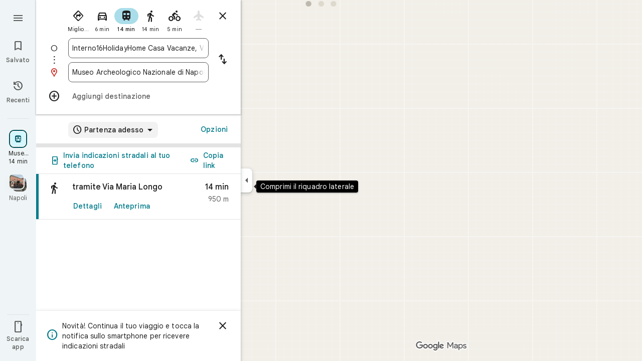

--- FILE ---
content_type: text/javascript; charset=UTF-8
request_url: https://www.google.it/maps/_/js/k=maps.m.it.W0YIyvZ5RMo.2021.O/ck=maps.m.yBYrEspUOlU.L.W.O/am=yAEAkBAAAQ/rt=j/d=1/exm=JxdeQb,LsiLPd,SuCOhe,a,b,b8h8i,cQ25Ub,dd,dir,ds,dw,dwi,en,enr,ep,inc,jF2zFd,log,lp,mmm,mo,nrw,owc,pdm,per,pwd,rsw,sc,sc2,smi,smr,sp,std,stx,ti,uA7o6c,vd,vlg,vwr,wrc/ed=1/rs=ACT90oHvmb1VkcTIvkwJG---Lfk2VcDbSw/m=vcr?cb=M
body_size: 18795
content:
"use strict";_F_installCss(".mAWRAc{position:absolute;z-index:100}.gaBwhe{overflow:hidden;position:absolute;direction:ltr}.VnO4Ib{position:absolute;left:0;top:0;z-index:0}sentinel{}");
this._=this._||{};(function(_){var window=this;
try{
_.sMh=class{roundRect(){}isContextLost(){return!1}constructor(a){this.canvas=a;this.strokeStyle=this.fillStyle="#000000";this.lineCap="round";this.lineJoin="miter";this.lineWidth=1;this.miterLimit=10;this.shadowColor="#000000";this.shadowBlur=this.shadowOffsetY=this.shadowOffsetX=0;this.fontKerning="auto";this.createConicGradient=()=>({addColorStop(){}});this.drawFocusIfNeeded=()=>{};this.resetTransform=()=>{};this.getTransform=()=>new DOMMatrix;this.direction="inherit";this.filter="none";this.imageSmoothingEnabled=
!1;this.imageSmoothingQuality="high";this.lineDashOffset=0;this.setLineDash=()=>{};this.getLineDash=()=>[];this.ellipse=()=>{};this.isPointInStroke=()=>!1;this.getContextAttributes=()=>({alpha:!0,desynchronized:!1,colorSpace:"srgb",willReadFrequently:!1});this.createLinearGradient=()=>({addColorStop:()=>{}});this.createPattern=()=>null;this.createRadialGradient=()=>({addColorStop:()=>{}});this.reset=()=>{};this.save=()=>{};this.restore=()=>{};this.fillRect=()=>{};this.strokeRect=()=>{};this.clearRect=
()=>{};this.beginPath=()=>{};this.moveTo=()=>{};this.closePath=()=>{};this.lineTo=()=>{};this.rect=()=>{};this.fill=()=>{};this.stroke=()=>{};this.clip=()=>{};this.quadraticCurveTo=()=>{};this.bezierCurveTo=()=>{};this.arc=()=>{};this.arcTo=()=>{};this.isPointInPath=()=>!1;this.scale=()=>{};this.rotate=()=>{};this.translate=()=>{};this.transform=()=>{};this.setTransform=()=>{};this.fillText=()=>{};this.font="10px sans-serif";this.fontVariantCaps=this.fontStretch="normal";this.letterSpacing="0px";
this.strokeText=()=>{};this.textAlign="left";this.textBaseline="alphabetic";this.textRendering="auto";this.wordSpacing="0px";this.measureText=()=>({width:1,actualBoundingBoxAscent:0,actualBoundingBoxDescent:0,actualBoundingBoxLeft:0,actualBoundingBoxRight:0,fontBoundingBoxAscent:0,fontBoundingBoxDescent:0});this.drawImage=()=>{};this.createImageData=(b,c)=>{const d=typeof b!=="number",e=d?b.width:b;b=d?b.height:c||1;return{colorSpace:"srgb",width:e,height:b,data:Array(e*b)}};this.getImageData=(b,
c,d,e)=>({colorSpace:"srgb",width:d,height:e,data:Array(d*e)});this.putImageData=()=>{};this.globalAlpha=0;this.globalCompositeOperation="source-over"}};
}catch(e){_._DumpException(e)}
try{
_.Kd("vcr");
var hQh=function(a,b){a.imageSmoothingEnabled=b;a.mozImageSmoothingEnabled=b;a.webkitImageSmoothingEnabled=b;a.msImageSmoothingEnabled=b},K$=function(a){return`rgba(${Math.floor(a[0]*255)},${Math.floor(a[1]*255)},${Math.floor(a[2]*255)},${a[3]})`},iQh=function(a){const b=_.QOg(a);return a-b<1E-6?b:a},jQh=function(a,b){let c=null;b?c=new _.sMh(a):a.getContext&&(c=a.getContext("2d"));return c},kQh=function(a,b,c,d){d.fillStyle=a;d.save();d.beginPath();d.rect(b.left,b.top,b.width,b.height);d.translate(c.x,
c.y);d.fill();d.restore()},mQh=function(a,b){const c=Array(a.length);for(let d=0;d<a.length;d++)c[d]={index:d,value:a[d]};c.sort(lQh);b?(a=b,a.length=c.length):a=Array(c.length);for(b=0;b<c.length;b++)a[b]=c[b].index;return a},lQh=function(a,b){return a.value!==b.value?a.value-b.value:a.index-b.index},nQh=function(a,b){const c=a[3];return[c*a[0]+(1-c)*b[0],c*a[1]+(1-c)*b[1],c*a[2]+(1-c)*b[2],c+(1-c)*b[3]]},oQh=function(a,b){return a.Cd||b.Cd?a.Cd?b.Cd?a.Cd.Mc()-b.Cd.Mc():1:-1:0},pQh=function(a,b,
c,d,e){b=_.t8(a,b,d,c,e);b.width/=a.v4;b.height/=a.v4;return b},qQh=function(a){return a},sQh=function(a){return typeof a.setLineDash==="function"?a:new rQh(a)},rQh=class{constructor(a){this.context=a;this.U=null;this.N=0;this.Bg=!0;this.y=this.x=this.H=0}setLineDash(a){this.U=a;this.Bg=!0;this.N=0;this.H=a.length>0?a[0]:0}moveTo(a,b){this.x=a;this.y=b;this.context.moveTo(a,b)}lineTo(a,b){let c=this.x,d=this.y;var e=a-c,f=b-d;let g=Math.sqrt(e*e+f*f);if(g!==0){e/=g;for(f/=g;g>0;){let h;g>this.H?(h=
this.H,g-=h,this.H=0):(h=g,this.H-=h,g=0);c+=e*h;d+=f*h;this.Bg?this.context.lineTo(c,d):this.context.moveTo(c,d);this.H===0&&(this.N=this.N===this.U.length-1?0:this.N+1,this.H=this.U[this.N],this.Bg=!this.Bg)}this.x=a;this.y=b}}};var wQh=function(a,b,c,d,e,f,g,h){var l=d.V(e);if(l){var m=e=!1;d=null;var n=1,p=Math.floor(h);if(l&&l.La){e=!0;var r=_.lS(l,h),v=_.sPg(l,p);(v=v&&l.data[12+60*p+52]!==0&&a.H?a.N.Ve(v):null)?(c=c.H,n=c.va*.25,a=b.createPattern(a.H.Bg(v,r,l.data[12+60*p+52+1],l.data[12+60*p+52+2],new _.oE(-(c.Ba/n%(v.width*2)),-(c.Da/n%(v.height*2)))),"repeat"),b.fillStyle=a,n=.25*Math.pow(2,h-p)):b.fillStyle=_.oB(r)}l&&l.U>0&&(a=_.kS(l,0,h),a>0&&(b.lineWidth=a/n,d=_.YYg(l,0,h),b.strokeStyle=_.oB(_.jS(l,0,h)),m=!0));
if(m||e){a=g*n;g=a!==1&&a!==0;h=256;if(g){b.save();b.scale(a,a);a=1/a;l=Array(f.length);for(p=0;p<f.length;++p){c=f[p];r=Array(c.length);for(n=0;n<c.length;++n)r[n]=c[n]*a;l[p]=r}f=l;h*=a}if(!(a=!m)&&(a=!d))a:{for(a=0;a<f.length;a++)if(!tQh(f[a],h)){a=!1;break a}a=!0}if(a)uQh(b,f),e&&b.fill("evenodd"),m&&b.stroke();else{e&&(uQh(b,f),b.fill("evenodd"));e=f;m=h;b.beginPath();f=b;d&&(f=sQh(b),f.setLineDash(d));b.lineJoin="round";for(h=0;h<e.length;h++){a=e[h];f.moveTo(a[0],a[1]);for(l=2;l<=a.length-
2;l+=2)vQh(a[l],a[l+1],a[l-2],a[l-1],m)?f.lineTo(a[l],a[l+1]):f.moveTo(a[l],a[l+1]);vQh(a[0],a[1],a[a.length-2],a[a.length-1],m)&&f.lineTo(a[0],a[1])}b.stroke();d&&f.setLineDash([])}g&&b.restore()}}},uQh=function(a,b){a.beginPath();for(let c=0;c<b.length;c++){const d=b[c];a.moveTo(d[0],d[1]);for(let e=2;e<d.length;e+=2)a.lineTo(d[e],d[e+1]);a.lineTo(d[0],d[1])}},vQh=function(a,b,c,d,e){return(a>=0||c>=0)&&(a<=e||c<=e)&&(b>=0||d>=0)&&(b<=e||d<=e)},tQh=function(a,b){for(let c=0;c<a.length-2;c+=2)if(!vQh(a[c],
a[c+1],a[c+2],a[c+3],b))return!1;return vQh(a[0],a[1],a[a.length-2],a[a.length-1],b)},zQh=class{constructor(){var a=new _.X0g(1);this.H=new xQh;this.N=a}Bg(a,b,c,d,e,f,g){e=d.N;var h=d.U[d.H];h>=0&&h<e.H?(yQh(e,h),e=e.N.length):e=0;h=e;if(!(h<1)){e=Array(h);for(let r=0;r<h;++r){var l=r,m=d;var n=r;var p=m.N;m=m.U[m.H];m>=0&&m<p.H?(yQh(p,m),n=p.points.subarray((n>0?p.N[n-1]:0)*2,p.N[n]*2)):n=new Float32Array(0);e[l]=n}d=d.V();wQh(this,a,b,c,d,e,f,g)}}};var xQh=class{Bg(a,b,c,d,e){if(!a)return null;const f=d===1;d=d===2;const g=_.Hh("CANVAS");g.width=a.width*(f?2:1);g.height=a.height*(d?2:1);const h=_.Ep(g);h.fillStyle=_.Lib(b);h.fillRect(0,0,g.width,g.height);switch(c){case 1:h.globalCompositeOperation="multiply";break;case 2:h.globalCompositeOperation="screen"}c=h.createPattern(a,"repeat");if(f||d){kQh(c,new _.vg(0,0,a.width,a.height),new _.oE(0,0),h);kQh(c,new _.vg(f?a.width:0,d?a.height:0,a.width,a.height),new _.oE(d?a.width/2:0,f?a.height/2:
0),h);h.globalCompositeOperation="copy";c=h.createPattern;b=(b>>24&255)/255;const l=_.Hh("CANVAS");l.width=g.width;l.height=g.height;const m=_.Ep(l);m.globalAlpha=b;m.globalCompositeOperation="copy";m.drawImage(g,0,0);kQh(c.call(h,l,"repeat"),new _.vg(0,0,g.width,g.height),e.add(new _.oE(d?0:a.width/2,f?0:a.height/2)),h)}else kQh(c,new _.vg(0,0,a.width,a.height),e.add(new _.oE(a.width/2,a.height/2)),h),(b>>24&255)/255<1&&(h.globalAlpha=(b>>24&255)/255,h.globalCompositeOperation="copy",h.drawImage(g,
0,0));return g}};var AQh=function(a,b,c,d,e,f){c>e||d>f||(b[3]<1&&a.clearRect(c,d,e,f),b[3]>0&&(a.fillStyle=K$(b),a.fillRect(c,d,e,f)))},BQh=function(a,b,c,d,e,f,g){const h=(c.y-d.y)/(c.x-d.x);d=c.y-c.x*h;c=c.y-(c.x-e)*h;d<0&&c<0||d>f&&c>f||(a.beginPath(),a.moveTo(0,g),a.lineTo(0,d),a.lineTo(e,c),a.lineTo(e,g),a.closePath(),b[3]<1&&(a.globalCompositeOperation="destination-out",a.fillStyle="#000",a.fill(),a.globalCompositeOperation="source-over"),b[3]>0&&(a.fillStyle=K$(b),a.fill()))};var CQh=function(a,b){if(a.ha!==b){var c=a.H[b];if(_.Ll(c,1)){const d=_.Nl(_.Mk(c,1));a.U=_.Ii(c,7)?_.L(c,7):_.oS(d);if(!a.points||a.points.length<a.U*2)a.points=new Float32Array(a.U*2);c=_.iPg(a.V);_.pS(d,a.U,c,a.points);d.mj()}a.Hj=a.va.V(1,b);a.ha=b}},DQh=function(a,b){return _.dl(a,2)&&b>0?_.cl(a,2,b-1):0},EQh=function(a,b,c){return _.dl(b,2)&&c<_.dl(b,2)?_.cl(b,2,c):a.U},FQh=function(a,b,c){if(!(b>=0&&b<a.N))return 0;CQh(a,b);a=_.y(a.H[b],6,1);return a===3?c===0?0:1:a},GQh=function(a,b,c){if(!(b>=
0&&b<a.N))return 0;CQh(a,b);a=_.y(a.H[b],8,1);return a===3?c===0?0:1:a},HQh=function(a,b){if(!(b>=0&&b<a.N))return 0;CQh(a,b);return a.Hj.H},IQh=class{constructor(a){this.Hj=null;this.ha=-1;this.points=null;this.U=-1;this.V=a.H;this.va=a.N;this.N=(this.H=_.E(this.V,_.Qt,7)&&_.rPg(_.x7(this.V))?_.MYg(_.x7(this.V)):null)?this.H.length:0}};var yQh=function(a,b){if(a.ha!==b){var c=a.V[b];if(_.J(c,7)){if(!a.points||a.points.length<8)a.points=new Float32Array(8);a.points[0]=0;a.points[1]=0;a.points[2]=256;a.points[3]=0;a.points[4]=256;a.points[5]=256;a.points[6]=0;a.points[7]=256;a.N=[4]}else{c=_.GS(c);const d=_.Nl(_.Mk(c,1)),e=_.Ii(c,5)?_.L(c,5):_.oS(d);if(!a.points||a.points.length<e*2)a.points=new Float32Array(e*2);const f=_.iPg(a.U);_.pS(d,e,f,a.points);d.mj();a.N=[..._.bl(c,4,_.M()),e]}a.Hj=a.va.V(2,b);a.ha=b}},JQh=function(a,b){if(!(b>=
0&&b<a.H))return 0;yQh(a,b);return a.Hj.H},KQh=class{constructor(a){this.N=this.points=this.Hj=null;this.ha=-1;this.U=a.H;this.va=a.N;this.H=(this.V=_.z7(this.U)&&_.v7(_.y7(this.U))?_.cZg(_.y7(this.U)):null)?this.V.length:0}};var LQh=function(a){const b=a.cursor;return b>=0&&b<a.N.length},MQh=class{constructor(a){this.Hj=null;this.cursor=0;this.H=a.H;this.U=a.N;this.Ba=a.Ka;(this.N=_.E(this.H,_.yS,11)?_.u$c(_.zS(this.H)):[])&&this.initialize()}Ud(){return LQh(this)}initialize(){LQh(this)&&(this.Hj=this.U.V(5,this.cursor))}ha(){this.cursor++;this.Ud()&&this.initialize()}reset(){this.cursor=0;this.initialize()}V(){return this.Hj.Xi}va(){return this.Hj.H}Ve(){return this.Ba.H(this.H,this.cursor)}};var NQh=class{constructor(a,b){this.N=a;this.H=0;a=this.N;a=a.H==null?0:a.H.length;if(!b||b.length!==a){var c=Array(a);for(let d=0;d<a;d++)c[d]=HQh(this.N,d);b=mQh(c,b)}this.U=b}clone(){const a=new NQh(this.N,this.U);a.H=this.H;return a}Ud(){return this.U.length>this.H}ha(){this.H++}reset(){this.H=0}V(){var a=this.N;var b=this.U[this.H];b>=0&&b<a.N?(CQh(a,b),a=a.Hj.Xi):a=0;return a}va(){return HQh(this.N,this.U[this.H])}};var OQh=class{constructor(a,b){this.N=a;this.H=0;{const c=this.N.H;if(!b||b.length!==c){a=Array(c);for(let d=0;d<c;d++)a[d]=JQh(this.N,d);b=mQh(a,b)}}this.U=b}clone(){const a=new OQh(this.N,this.U);a.H=this.H;return a}Ud(){return this.U.length>this.H}ha(){this.H++}reset(){this.H=0}V(){var a=this.N;var b=this.U[this.H];b>=0&&b<a.H?(yQh(a,b),a=a.Hj.Xi):a=0;return a}va(){return JQh(this.N,this.U[this.H])}};var PQh=function(a){a=a.Ve(0);a.N&&a.decode(3);return a.Ve()},QQh=class{constructor(a,b,c,d){this.type=a;this.U=b!==void 0?b:0;this.H=c!==void 0?c:null;this.N=typeof d==="boolean"?d:!1}},RQh=function(a,b,c){return c?a.H[3+b]:a.H[b]},SQh=function(a){for(let b=0;b<a.H.length;b++)a.H[b].reset()},TQh=class{constructor(a){this.Gc=a;this.H=[];a=a.data;this.H[0]=new NQh(new IQh(a));this.H[1]=new MQh(a);this.H[2]=new OQh(new KQh(a))}},UQh=class{constructor(a,b){this.mD=a;this.H=b}};var VQh=class{constructor(a,b,c,d){this.va=a;this.V=b;this.ha=c;this.Gc=d;this.H=0;this.U=this.N=null;this.L5=0;this.LZ=[];a=this.cW=new TQh(d);b=this.LZ;c=[];for(d=0;d<a.H.length;d++)c[d]=a.H[d].Ud()?a.H[d].va():-1;d=-1;let e=null;for(let n=0;;n++){let p=-1;for(var f=0;f<c.length;f++)c[f]>=0&&(p<0||c[f]<c[p])&&(p=f);if(p<0)break;f=a.H[p];const r=p%3;var g=0;const v=p>=3;if(r===0){g=a.Gc.H.N;var h=f.V();g=g.V(h).U;h=c[p];if(e){e.H<g&&(e.H=g);var l=f.N;var m=f.U[f.H];m>=0&&m<l.N?(CQh(l,m),l=l.Hj.V):
l=0;l>d?(e=new UQh(n,g),d=h):h<d&&(d=h)}else e=new UQh(n,g),e.H=g,d=h}else e&&(e=null);f.ha();c[p]=f.Ud()?f.va():-1;b.push(new QQh(r,g,e,v))}SQh(a)}Aka(a,b,c,d){var e=25;d&&(this.H=this.L5=0,SQh(this.cW),e=-1);d=e;e=this.LZ.length;let f=0,g;for(g=this.L5;g<e&&(d<0||f<d);g++){const h=this.LZ[g],l=RQh(this.cW,h.type,h.N),m=h.type,n=this.Gc,p=n.H.N;m===0?h.U>this.H&&(this.va.Bg(a,n,p,l,m,b,c,this.H),f++):(m===1?this.ha.Bg(a,n,p,l,m,b,c):this.V.Bg(a,n,p,l,m,b,c),f++);if(h.H)if(g+1===e||this.LZ[g+1].H!==
h.H)if(this.H<h.H.H-1){this.H++;g=h.H.mD-1;this.N&&(this.cW.H[0]=this.N,this.N=null);this.U&&(this.cW.H[3]=this.U,this.U=null);continue}else this.U=this.N=null,this.H=0;else h.H.mD===g&&this.H<h.H.H-1&&(this.N=RQh(this.cW,0).clone());l.ha()}this.L5=g}wh(){return this.LZ.length===this.L5&&this.U==null&&this.N==null}};var XQh=class{constructor(a){var b=new zQh,c=new WQh;this.U=a;this.H=b;this.N=c}YCa(a){return new VQh(this.U,this.H,this.N,a)}};var YQh=function(a,b){b.N=!1;b.H?b.H.next=b.next:a.U=b.next;b.next?b.next.H=b.H:a.H=b.H;a.V--},ZQh=function(a,b){b.N=!0;b.next=null;if(b.H=a.H)a.H.next=b;a.H=b;a.U||(a.U=a.H);a.V++},$Qh=class{constructor(){this.maxLength=1E4;this.N={};this.U=this.H=null;this.V=0}has(a){a:{if(a=this.N[a]){if(a.fB){a=!0;break a}delete this.N[a.key];YQh(this,a)}a=!1}return a}get(a){return this.N[a]}use(a){a&&a.N&&(YQh(this,a),ZQh(this,a))}add(a){if(a&&!a.N)for(this.N[a.key]=a,ZQh(this,a);this.V>this.maxLength;)this.U&&
(a=this.U,delete this.N[a.key],YQh(this,a))}};var aRh=class{constructor(a,b,c,d){this.fillStyle=a;this.N=b;this.U=c;this.Vf=d;this.H=null}Bg(a,b){b/=this.Vf;const c=this.Ch();a.drawImage(c,0,0,c.width*b,c.height*b)}Ch(){if(this.H!==null)return this.H;const a=_.Hh("canvas"),b=_.Ep(a);var c=this.Vf;a.width=c*256;a.height=c*256;b.scale(c,c);b.fillStyle=this.fillStyle;b.fillRect(0,0,256,256);b.beginPath();b.strokeStyle=this.U;b.lineWidth=1;c=16;let d=256/c;for(var e=1;e<d;e++){var f=e*c;b.moveTo(f,0);b.lineTo(f,256);f=e*c;b.moveTo(0,f);b.lineTo(256,
f)}b.stroke();b.beginPath();b.lineWidth=2;b.strokeStyle=this.N;c=128;d=256/c;for(e=0;e<=d;e++)f=e*c,b.moveTo(f,0),b.lineTo(f,256),f=e*c,b.moveTo(0,f),b.lineTo(256,f);b.stroke();return this.H=a}};var WQh=class{Bg(a,b,c,d){b=PQh(d);a.drawImage(b,0,0,256,256)}};var dRh=function(){bRh||(bRh=new cRh);return bRh},eRh=function(a,b){a.count===a.last+1?(a.H[a.count]=b,a.count++,a.last++):(a.H[a.H.indexOf(void 0)]=b,a.count++)},cRh=class{constructor(){this.H=[];this.last=-1;this.count=0}Ch(a,b){if(this.count===0){var c=_.Hh("canvas");c.width=a;c.height=b;return c}c=this.last;for(var d=0;d<this.last-1;d++){if(!this.H[d])continue;const e=this.H[d].width>=a,f=this.H[d].height>=b;if(e||f)c=d;if(e&&f)break}d=this.H[c];this.H[c]=void 0;d.width<a||d.height<b?(d.width<
a&&(d.width=a),d.height<b&&(d.height=b)):_.Ep(d).clearRect(0,0,a,b);this.count--;if(this.count===0)this.last=-1;else if(c===this.last)for(;this.last>=0&&!this.H[this.last];)this.last--;return d}},bRh=null;var fRh=class{constructor(a,b,c,d){this.x=a;this.y=b;this.width=c;this.height=d;this.valid=!0}};var iRh=function(a){for(;a.U!==a.V;)gRh(a);a.U=a.V=0;a.ha=a.H.width*Math.floor(a.H.height/a.N)+1;a.va=Array(a.ha);const b=Math.floor(a.H.height/a.N);for(let c=0;c<b;c++){const d=Math.floor(a.H.width/a.N);for(let e=0;e<d;e++){const f=e*a.N;hRh(a,new fRh(f,c*a.N,e===d-1?a.H.width-f:a.N,a.N))}}},gRh=function(a){const b=a.va[a.U];b&&(b.valid=!1);a.va[a.U]=null;a.U=++a.U%a.ha;return b},hRh=function(a,b){a.va[a.V]=b;a.V=++a.V%a.ha},jRh=function(a,b,c){c>a.N&&(a.N=c,iRh(a));var d=0;let e=0,f=a.H.width;for(;d<
b;){const g=gRh(a);d+=g.width;f=g.x<f?g.x:f;e=g.y;d<b&&g.x+g.width>=a.H.width&&(hRh(a,new fRh(f,e,d,a.N)),d=0,f=a.H.width,e=0)}d-=b;c=new fRh(f,e,b,c);hRh(a,c);d!==0&&hRh(a,new fRh(f+b,e,d,a.N));return c},kRh=class{constructor(){this.N=40;this.ha=this.V=this.U=0;this.va=[];this.H=_.Hh("canvas");this.H.width=2048;this.H.height=2E3;iRh(this)}Ch(a){return a&&a.valid?this.H:null}},lRh=_.Dk||!1;var mRh=class{constructor(a,b,c,d,e){this.canvas=a;this.width=b;this.height=c;this.key=d;this.cache=e;this.PA=0}release(){this.PA--;this.PA<=0&&(eRh(dRh(),this.canvas),this.cache&&this.cache.remove(this.key))}};var nRh=class{constructor(){this.data=[];this.H=0}reset(){this.H=0}append(a,b,c,d,e,f){const g=6*this.H;this.data[g+0]=a;this.data[g+1]=b;this.data[g+2]=c;this.data[g+3]=d;this.data[g+4]=e;this.data[g+5]=f;this.H++}getX(a){return this.data[6*a]}getY(a){return this.data[6*a+1]}};var oRh=class{constructor(a=0){this.N=a;this.cursor=0;this.map={};this.H=!!a;this.keys=Array(a)}has(a){return!!this.map[a]}get(a){return this.map[a]}set(a,b){this.H&&this.keys[this.cursor]&&this.remove(this.keys[this.cursor]);this.map[a]=b;this.H&&(this.keys[this.cursor]=a,this.cursor=(this.cursor+1)%this.N)}remove(a){delete this.map[a]}};var zRh=function(a,b,c,d,e,f,g){const h=c.type===4||c.type===1;h&&(b.save(),b.translate(-f,-g));switch(c.type){case 0:f=-1*c.height/2;g=c.width;var l=c.height,m=c.ha,n=c.Wq;d=d.data;e=e.H(c.H());var p=c.label.yn();if(p)for(d=pRh(a.va,d.V(),d.ha(),d.Mc(),p,a.N),p=0;p<d;++p){const r=qRh(e);rRh(b,a.N[2*p]+c.Zj,a.N[2*p+1]+c.Ql+f,g,l,m,r.fill,r.outline,n,a.N[2*p],a.N[2*p+1],c.U,c.Da!=null?c.Da:c.U)}break;case 2:g=d.H.Ta;if(f=g.vD(c.N))if(sRh(a,f,g,e,c,d.data.Mc()),e=c.label.yn())for(e=pRh(a.va,d.data.V(),
d.data.ha(),d.data.Mc(),e,a.N),d=0;d<e;++d)g=a.N[2*d]+c.Zj,l=a.N[2*d+1]+c.Ql,g-=f.va,(m=tRh(f))&&uRh(b,m,f,g,l);break;case 3:f=d.data;g=c.label.Rs();if((d=e.H(c.Ik))&&(d=_.iS(d,g))&&(e=e.H(c.H()))&&_.iS(e,g)&&c.label.isVisible()&&(e=c.label.yn()))for(e=pRh(a.va,f.V(),f.ha(),f.Mc(),e,a.N),f=0;f<d.H.length;f++)if(g=_.t8(a.ha,d,c.text,f),l=pQh(a.ha,d,f,c.text,c.wX),(m=_.W0g(a.ha,d,g.width,g.height,c.text,f))&&m.width!==0&&m.height!==0)for(n=0;n<e;++n)vRh(b,m,a.N[2*n]+c.Zj+c.width/2-l.width/2+d.H[f].U/
2,a.N[2*n+1]+c.Ql-l.height/2+d.H[f].V/2,g,l.width,l.height);break;case 4:f=c.label.Rs();if(d=e.H(c.Ik))if(g=_.iS(d,f))d=_.t8(a.ha,g),(a=_.W0g(a.ha,g,d.width,d.height))&&a.width!==0&&a.height!==0&&(e=e.H(c.H()))&&_.iS(e,f)&&c.label.isVisible()&&(f=c.shift,e=c.label.zn(),_.B_g(e,f),f=_.I0g(c),m=_.c8(e.H,f),f=e.getX(m),g=e.getY(m),l=e.getX(Math.ceil(m))-e.getX(Math.floor(m)),e=e.getY(Math.ceil(m))-e.getY(Math.floor(m)),e=Math.atan2(e,l),b.save(),b.translate(f,g),b.rotate(e+(c.label.qI()?Math.PI:0)),
vRh(b,a,-c.width/2,-c.height/2,d,c.width,c.height),b.restore());break;case 1:if(g=d.H.Xa,f=g.vD(c.N))if(sRh(a,f,g,e,c,d.data.Mc()),l=(g=f.H)&&g.H,f.canvas||f.U||f.N||l)n=l?null:tRh(f),l=c.shift,c.label.qI()&&c.ha&&(l*=-1),g?(m=c.H(),e=e.H(m),g=wRh(g,n,f.U),xRh(a,b,m,e,d.data.Mc(),c,f,g,c.label.qI(),l)):yRh(b,c,f,n,c.label.qI(),l)}h&&b.restore()},sRh=function(a,b,c,d,e,f){var g=e.H();b.Ba!==g&&b.rb();e=!!b.canvas||!!b.N||ARh(a,b.U);var h=b.H;if(!(h&&h.H||e))if(d=d.H(g),b.Ba=g,c=c.va,b.H)BRh(c,b,g,
d,f,a.Da);else if(b.ha)a:{if(h=e=null,(a=b.ha)&&a.U&&a.U.complete){if(g=CRh(c,a.key,g))if(a.N){h=a.U;var l=a.N;if(d.Ea){var m=DRh(c,l.width,l.height),n=_.Ep(m);n.globalAlpha=(_.c$c(d,f)>>24&255)/255;n.drawImage(h,l.left,l.top,l.width,l.height,0,0,l.width,l.height);n.globalAlpha=1;h=m}else h=null}else{if(a.H&&a.U){f=(_.hS(d,f)>>24&255)/255;b.N=new ERh(a.H,a.U,f);break a}}else e=FRh(c,a.U,f,d,a.H.left,a.H.top,a.H.width,a.H.height),a.N&&(h=FRh(c,a.U,f,d,a.N.left,a.N.top,a.N.width,a.N.height,a.N.width));
l=a.H;h&&(l=(a.N.width-a.H.width)/2,m=(a.N.height-a.H.height)/2,l=Math.floor(l),m=a.N.height%2===1?Math.floor(m):Math.floor(m+.5),b.va=l,b.Ea=m,n=_.Ep(h),n.globalCompositeOperation="source-over",g?(d.ha&&(n.globalAlpha=(_.hS(d,f)>>24&255)/255),n.drawImage(a.U,a.H.left,a.H.top,a.H.width,a.H.height,l,m,a.H.width,a.H.height),n.globalAlpha=1):n.drawImage(e,0,0,a.H.width,a.H.height,l,m,a.H.width,a.H.height),e=h,l=a.N);e&&(c.H?b.U=GRh(e,l):b.canvas=e)}}else b.V&&(a=b.V)&&(f=c.Ipa(a.text,a.width,a.fontSize,
a.fontFlags,d,f),c.H?b.U=GRh(f,new _.vg(0,0,a.width+10,a.fontSize+10)):b.canvas=f)},tRh=function(a){return a.U&&a.U.valid?HRh?HRh.Ch(a.U):null:a.N?a.N.H:a.canvas?a.canvas:null},uRh=function(a,b,c,d,e){(c.N?c.N.alpha:1)<1&&(a.globalAlpha=c.N?c.N.alpha:1);var f=c.V;const g=c.ha,h=c.U||c.N,l=g?g.Vf:1,m=h?h.x:0,n=h?h.y:0;let p;h?(p=h.width,f=h.height):f?(p=f.width+10,f=f.fontSize+10):g&&g.N?(p=g.N.width,f=g.N.height):g&&g.H?(p=g.H.width,f=g.H.height):(p=b.width,f=b.height);a.drawImage(b,m,n,p,f,Math.floor(d+
.5),Math.floor(e+.5-f/l/2),p/l,f/l);(c.N?c.N.alpha:1)<1&&(a.globalAlpha=1)},ARh=function(a,b){return a.U?!!b&&b.valid:!!b},xRh=function(a,b,c,d,e,f,g,h,l,m){a.U&&!a.V&&(a.V=new kRh);const n=g.H.Da;a.H.reset();IRh(f,g,l,m,a.H);for(f=0;f<a.H.H;f++)if(l=JRh(a,c,d,e,g,h,a.H.data[6*f+4],a.H.data[6*f+5]),l.width>0&&l.height>0){b.save();b.translate(a.H.getX(f),a.H.getY(f));b.rotate(a.H.data[6*f+2]);m=a.H.data[6*f+3];if(a.U){const p=l;b.drawImage(a.V.Ch(p),p.x,p.y,l.width,l.height,m,-(l.height/n/2),l.width/
n,l.height/n)}else b.drawImage(l.canvas,0,0,l.width,l.height,m,-(l.height/n/2),l.width/n,l.height/n);b.restore()}},yRh=function(a,b,c,d,e,f){var g=b.label.zn();_.B_g(g,f);f=g.U(g.Go);b=b.U;e?g.anchor===1?(e=f-b,b=f-b-c.width):(e=f+c.width+b,b=f+b):(e=f+b,b=f+b+c.width);f=_.c8(g.H,e);b=_.c8(g.H,b);e=g.getX(f);f=g.getY(f);const h=g.getX(b);g=g.getY(b)-f;g=Math.atan2(g,h-e);a.save();a.translate(e,f);a.rotate(g);g!==0?(g=!!(a.imageSmoothingEnabled||a.mozImageSmoothingEnabled||a.webkitImageSmoothingEnabled||
a.msImageSmoothingEnabled),hQh(a,!0),uRh(a,d,c,0,0),hQh(a,g)):uRh(a,d,c,0,0);a.restore()},IRh=function(a,b,c,d,e){var f=a.label.zn();_.B_g(f,d);d=b.H.U;const g=b.H.Da;var h=b.H.V,l=f.U(f.Go);a=a.U;b=_.c8(f.H,c?f.anchor===1?l-a:l+b.width+a:l+a);if(!(b<0||b>f.qg()-1))for(KRh.init(f,b,5,c),c=d.length/4,f=h?Math.floor(c/2):0,h=0;f<c&&KRh.next();){b=h+KRh.distance;l=b*g;a=f;for(var m=a;m<c&&!(d[m*4]+d[m*4+2]/2>l);m++)f++;l=e;m=l.append;var n=KRh.getX(),p=KRh.getY();m.call(l,n,p,KRh.angle,d[a*4]/g-h,a,
f);h=b}},JRh=function(a,b,c,d,e,f,g,h){var l=e.H;b=LRh(l,b);e=b.V;var m=l.U.length/4,n=l.V?Math.floor(m/2):0;let p;if(m=h===m&&g===n)var r=b.H;else p=`${g}-${h}`,r=e[p];if(!ARh(a,r)){r=h-1;var v=[],A=c.ha?_.hS(c,d):0;c=c.Ea?_.c$c(c,d):0;v.push(A);v.push(c);c=l.U[g*4];for(d=g;d<h;d++)v.push(l.Ba[d]),v.push(l.U[d*4]-c);h=v.join("");c=a.Ba;if(!c.has(h)||!ARh(a,c.get(h))){l=l.U;A=b.N;var D=b.U;v=d=l[g*4];for(var K=r;K>=g;K--){var Q=l[K*4]+l[K*4+2];Q>v&&(v=Q)}Q=Math.ceil(v-d);v=MRh(f);let Y,fa;a.U?(Y=
jRh(a.V,Q,v),K=a.V.Ch(Y)):(K=dRh().Ch(Q,v),fa=new mRh(K,Q,v,h,a.Ba));K=_.Ep(K);a.U&&(K.save(),K.translate(Y.x,Y.y),K.clearRect(0,0,Q,v));if(n>0)for(K.globalAlpha=D/255,D=g;D<=r;D++){var X=D-n;Q=l[X*4+2];X=l[X*4+3];if(Q===0||X===0)continue;const qa=(Q-l[D*4+2])/2,va=(v-X)/2,Fa=D-n;K.drawImage(f.Ch(Fa),NRh(f,Fa),f.H?f.H[Fa].rect.top:f.region?f.region.y:0,Q,X,l[D*4]-d-qa,va,Q,X)}for(K.globalAlpha=A/255;g<=r;g++){n=l[g*4+2];A=l[g*4+3];if(n===0||A===0)continue;D=(v-A)/2;K.drawImage(f.Ch(g),NRh(f,g),f.H?
f.H[g].rect.top:f.region?f.region.y:0,n,A,l[g*4]-d,D,n,A)}a.U&&K.restore();r=a.U?Y:fa;c.set(h,r)}r=c.get(h);a.U||r.PA++;m?b.H=r:e[p]=r}return r},vRh=function(a,b,c,d,e,f,g){a.drawImage(b,0,0,e.width,e.height,Math.floor(c+.5),Math.floor(d+.5),f,g)},qRh=function(a){let b="magenta",c="magenta";a.va&&(b=_.oB(_.gS(a,0)),c=_.oB(_.gS(a,4)));return{fill:b,outline:c}},rRh=function(a,b,c,d,e,f,g,h,l,m,n,p,r){const v=b+f/2,A=c+f/2,D=d-f,K=e-f;a.lineWidth=f;a.strokeStyle=h;a.fillStyle=g;if(p>0||r>0)a.shadowOffsetX=
p,a.shadowOffsetY=r,a.shadowBlur=2,a.shadowColor="rgba(0, 0, 0, 0.2)";g!=="magenta"&&(l>0?(ORh(a,b,c,b+d,c+e,m,n,l,0),a.fill()):a.fillRect(b,c,d,e));if(p>0||r>0)a.shadowOffsetX=0,a.shadowOffsetY=0,a.shadowBlur=0;h!=="magenta"&&f>0&&(l?(ORh(a,b,c,b+d,c+e,m,n,l,f/2),a.stroke()):a.strokeRect(v,A,D,K))},ORh=function(a,b,c,d,e,f,g,h,l){b+=l;c+=l;d-=l;e-=l;h-=l;a.beginPath();a.moveTo(b,c);g<c&&(a.lineTo(f-h,c),a.lineTo(f,c-h),a.lineTo(f+h,c));a.lineTo(d,c);f>d&&(a.lineTo(d,g-h),a.lineTo(d+h,g),a.lineTo(d,
g+h));a.lineTo(d,e);g>e&&(a.lineTo(f+h,e),a.lineTo(f,e+h),a.lineTo(f-h,e));a.lineTo(b,e);f<b&&(a.lineTo(b,g+h),a.lineTo(b-h,g),a.lineTo(b,g-h));a.lineTo(b,c)},PRh=class{constructor(a,b){var c=new $Qh;this.va=a;this.Da=c;this.ha=b;this.V=null;this.U=lRh;this.N=Array(2);this.Ba=new oRh(this.U?1E3:void 0);this.H=new nRh}Bka(a,b,c,d,e,f){if(b.isVisible()){for(var g=0;g<b.elements.length;++g)b.elements[g].type===0&&zRh(this,a,b.elements[g],c,d,e,f);for(g=0;g<b.elements.length;++g)b.elements[g].type!==
0&&zRh(this,a,b.elements[g],c,d,e,f)}}},KRh=new class{constructor(){this.points=null;this.distance=this.angle=this.y2=this.x2=this.y1=this.x1=this.H=this.step=this.threshold=0}init(a,b,c,d=!1){this.points=a;this.threshold=c;this.step=d?-1:1;a=0|b;this.H=d&&a!==b?a:a+this.step;this.y1=this.x1=0;this.x2=this.points.getX(b);this.y2=this.points.getY(b);this.distance=this.angle=0}getX(){return this.x1}getY(){return this.y1}next(){if(this.H<0||this.H>=this.points.qg())return!1;const a=this.x2,b=this.y2;
let c=this.points.getX(this.H),d=this.points.getY(this.H),e=c-a,f=d-b;const g=this.threshold*(e*e+f*f),h=c-a,l=d-b;let m=this.H+this.step;for(;m>=0&&m<this.points.qg();){const n=this.points.getX(m),p=this.points.getY(m),r=n-a,v=p-b,A=-r*l+v*h;if(A*A>g)break;c=n;d=p;e=r;f=v;m+=this.step}this.H=m;this.x1=a;this.y1=b;this.x2=c;this.y2=d;this.angle=Math.atan2(f,e);this.distance=Math.sqrt(e*e+f*f);return!0}};var QRh=class extends _.y0g{U(a){a.H.H.ha.clear();a.H.H.V.clear();return _.s8}H(){return!0}Oa(){}};var RRh=class{constructor(a){this.H=a}Bg(a,b,c,d,e){a.save();a.scale(c,c);c=[];for(var f=0;f<b.length;++f){const g=b[f],h=g.H.labels;for(let l=0;l<h.length;++l)c.push({label:h[l],Gc:g})}c.sort((g,h)=>g.label.Xr()-h.label.Xr()||g.label.gu-h.label.gu||g.label.vQ()-g.label.vQ());for(b=0;b<c.length;++b)f=c[b].Gc,this.H.Bka(a,c[b].label,f,f.H.Ga,d,e);a.restore()}};var SRh=function(a,b,c,d,e,f,g){if(e!==0){var h=b;g&&(h=sQh(b),h.setLineDash(g));b.lineWidth=e;b.strokeStyle=f;b.beginPath();e=c.N;f=c.U[c.H];e=f>=0&&f<e.N?_.dl(e.H[f],2)+1:0;for(f=0;f<e;f++){a:{var l=c.N;var m=c.U[c.H],n=f;if(!(m>=0&&m<l.N)){l=0;break a}CQh(l,m);m=l.H[m];var p=DQh(m,n);l=EQh(l,m,n)-p}n=a;a:{p=c.N;var r=c.U[c.H],v=f;m=a.V;if(!(r>=0&&r<p.N)){m=m||new Float32Array(0);break a}CQh(p,r);const A=p.H[r];r=DQh(A,v);v=EQh(p,A,v);p=p.points.subarray(r*2,v*2);m?(m.length<p.length&&(m=new Float32Array(p.length)),
m.set(p)):m=p}n=n.V=m;d!==0&&_.A_g(n,l,-d);h.moveTo(n[0],n[1]);for(m=2;m<l*2-1;m+=2)h.lineTo(n[m],n[m+1])}b.stroke();g&&h.setLineDash([])}},TRh=class{constructor(a){this.N=a;this.U=_.Hh("canvas");this.U.width=this.U.height=256*this.N;this.H=_.Ep(this.U);this.H.scale(this.N,this.N);this.H.lineJoin="round";this.V=new Float32Array(128)}Bg(a,b,c,d,e,f,g,h){b=b.data;e=d.V();if(e=c.V(e)){var l=e.U;if(!(h>=l)){var m=_.jS(e,h,g)>>24&255;if(m!==0){c=null;var n=_.YYg(e,h,g);n&&(c=n.map(v=>v*f));n=_.XYg(e,h,
g)*f;var p;if(c)var r=p=0;else r=FQh(d.N,d.U[d.H],h),p=GQh(d.N,d.U[d.H],h);a.lineCap=r!==0||p!==0?"round":"butt";a.lineJoin="round";r=_.kS(e,h,g)*f;p=_.oB(_.jS(e,h,g));h===0&&l>1&&(_.jS(e,1,g)>>24&255)<255?this.gaa(a,b,d,n,e,f,g):(m<255&&(g=a.globalCompositeOperation,a.globalCompositeOperation="destination-out",SRh(this,a,d,n,r,"rgba(0,0,0,1.00)",c),a.globalCompositeOperation=g),SRh(this,a,d,n,r,p,c))}}}}gaa(a,b,c,d,e,f,g){this.H.clearRect(0,0,256,256);let h,l;var m=FQh(c.N,c.U[c.H],0);h=GQh(c.N,
c.U[c.H],0);b=FQh(c.N,c.U[c.H],1);l=GQh(c.N,c.U[c.H],1);this.H.globalCompositeOperation="source-over";this.H.lineCap=m!==0||h!==0?"round":"butt";m=_.oB(_.jS(e,0,g));SRh(this,this.H,c,d,_.kS(e,0,g)*f,m,_.YYg(e,0,g));this.H.globalCompositeOperation="destination-out";this.H.lineCap=b!==0||l!==0?"round":"butt";SRh(this,this.H,c,d,_.kS(e,1,g)*f,"black",null);a.drawImage(this.U,0,0,Math.floor(256*this.N),Math.floor(256*this.N),0,0,256,256)}};var URh=function(a,b,c){_.$pa(a.nC,b.Yh,b.Xh,iQh(b.zoom));b=a.nC.dG-a.height/2;c[0]=Math.round((a.nC.cG-a.width/2)*a.N)/a.N;c[1]=Math.round(b*a.N)/a.N},VRh=function(a){const b=`translate3d(${-a.offset[0]}px, ${-a.offset[1]}px, 0) scale(1)`;a.H.style.transform=b;a.H.style.webkitTransform=b},WRh=class{constructor(a,b,c=!1){this.container=a;this.N=1;this.xo=null;this.H=_.Hh("DIV");c?this.H.className="VnO4Ib":(this.H.style.position="absolute",this.H.style.left="0px",this.H.style.top="0px",this.H.style.zIndex=
"0");this.container.appendChild(this.H);this.width=a.clientWidth;this.height=a.clientHeight;this.U=_.jN();this.V=_.jN();this.nC=new _.Zpa(22);this.offset=_.jN();this.ha=iQh(b.zoom);this.va=this.container.style.backgroundColor;URh(this,b,this.U);VRh(this)}Mb(){return this.width}Gb(){return this.height}resize(a,b){if(a!==this.width||b!==this.height)this.width=a,this.height=b,this.container.style.width=`${a}px`,this.container.style.height=`${b}px`}update(a){let b=!1;if(this.width!==a.width||this.height!==
a.height)this.resize(a.width,a.height),b=!0;b||this.ha!==iQh(a.zoom)?(this.ha=iQh(a.zoom),URh(this,a,this.U),_.lN(this.V,this.U),_.kN(this.offset,0,0)):(URh(this,a,this.V),_.abc(this.V,this.U,this.offset));VRh(this)}};var MRh=function(a){if(!a.N)if(a.region)a.N=a.region.height;else if(a.H)for(let b=0;b<a.H.length;b++)a.H[b].rect.height>a.N&&(a.N=a.H[b].rect.height);else a.N=a.V.height;return a.N},NRh=function(a,b){return a.H?a.H[b].rect.left:(a.region?a.region.x:0)+a.U[b]},XRh=class{constructor(a){this.V=a;this.H=this.U=this.region=null;this.N=0}Ch(a){return this.H?this.H[a].fB:this.V}};var YRh=class{constructor(){this.H=null;this.V={};this.U=this.N=255}};var wRh=function(a,b,c){b=new XRh(b);a.H?b.H=a.H:(b.region=c,b.U=a.Ea);return b},LRh=function(a,b){a.ha[b]||(a.ha[b]=new YRh);return a.ha[b]},ZRh=class{constructor(a,b,c,d,e,f,g,h,l){this.key=a;this.height=b;this.Ba=c;this.va=d;this.N=e;this.Ea=f;this.U=g;this.Da=h;this.V=l;this.H=null;this.ha={}}};var $Rh=class extends _.NZg{constructor(a,b){super(a,b);this.Ba=0;this.H=this.ha=this.V=this.N=this.U=this.canvas=null;this.Ea=this.va=0;this.Da=lRh}rb(){this.N=this.U=this.canvas=null;this.H&&(this.H.H=null)}kb(){if(!this.Da){const a=dRh();this.canvas&&eRh(a,this.canvas);if(this.H)for(const b of Object.values(this.H.ha)){b.H&&b.H.release();for(const c of Object.values(b.V))c.release()}}super.kb()}};var aSh=class{constructor(a){this.key=a;this.rect=this.fB=null;this.N=!1;this.H=this.next=null}};var ERh=class{constructor(a,b,c){this.H=b;this.alpha=c;this.x=a.left;this.y=a.top;this.width=a.width;this.height=a.height}};var bSh=class{drawText(a,b,c,d,e,f,g,h,l){a.font=_.rXg(e,f,g);a.textBaseline="middle";e=f="magenta";h.ha&&(f=_.oB(_.hS(h,l)));h.Ea&&(e=_.oB(_.c$c(h,l)));h=f;l=e;l!=="magenta"&&(a.strokeStyle=l,a.lineWidth=2,a.strokeText(b,c,d));h!=="magenta"&&(a.fillStyle=h,a.lineWidth=2,a.fillText(b,c,d))}};var BRh=function(a,b,c,d,e,f){if(b=b.H){var g=[],h=[];{var l=[],m=b.Ba.length;const v={};if(d.ha){var n=_.hS(d,e);if((n&4278190080)===0)n=null;else{var p=d.Ea?_.c$c(d,e):0;if(CRh(a,b.key,c)){var r=LRh(b,c);r.N=n>>24&255;r.U=p>>24&255}for(r=0;r<m;r++){const A=b.V&&r<Math.floor(m/2),D=`${A?p:n}${b.Ba[r]}`;let K;f.has(D)?K=f.get(D):v[D]?K=v[D]:(K=new aSh(D),v[D]=K,A?h.push(r):g.push(r));l.push(K)}n=l}}else n=null}b.H=n;if(g.length!==0||h.length!==0)if(CRh(a,b.key,c)){for(a=0;a<g.length;a++)d=g[a],e=
b.H[d],e.fB=b.va[d],e.rect=new _.vg(b.N[d*4],b.N[d*4+1],b.N[d*4+2],b.N[d*4+3]),f.add(e);for(g=0;g<h.length;g++)a=h[g],d=b.H[a],d.fB=b.va[a],d.rect=new _.vg(b.N[a*4],b.N[a*4+1],b.N[a*4+2],b.N[a*4+3]),f.add(d)}else{c=b.H;p=n=0;for(l=0;l<h.length;l++)m=h[l],c[m].rect=new _.vg(n,0,b.U[m*4+2],b.U[m*4+3]),n+=Math.ceil(b.U[m*4+2]);for(l=0;l<g.length;l++)m=g[l],c[m].rect=new _.vg(p+n,0,b.U[m*4+2],b.U[m*4+3]),p+=Math.ceil(b.U[m*4+2]);p=n+p;l=b.height;m=cSh(b,p,l,g,h);if(a=FRh(a,m,e,d,0,0,p,l,b.V?n:void 0)){for(d=
0;d<h.length;d++)e=c[h[d]],e.fB=a,f.add(e);for(h=0;h<g.length;h++)d=c[g[h]],d.fB=a,f.add(d);f=!0}else f=!1;f||(b.H=null)}}},GRh=function(a,b){HRh||(HRh=new kRh);b=jRh(HRh,b.width,b.height);var c=HRh.Ch(b);c=_.Ep(c);c.clearRect(b.x,b.y,b.width,b.height);c.drawImage(a,0,0,b.width,b.height,b.x,b.y,b.width,b.height);return b},CRh=function(a,b,c){const d=a.N[b];if(d===void 0)a.N[b]=c;else if(d!==c)return!1;return!0},FRh=function(a,b,c,d,e,f,g,h,l){if(!d.ha)return null;const m=_.oB(_.hS(d,c));a=DRh(a,g,
h);const n=_.Ep(a);l?(c=_.oB(_.c$c(d,c)),n.fillStyle=c,n.fillRect(0,0,l,h),n.fillStyle=m,n.fillRect(l,0,g-l,h)):(n.fillStyle=m,n.fillRect(0,0,g,h));n.globalCompositeOperation="destination-in";n.drawImage(b,e,f,g,h,0,0,g,h);return a},DRh=function(a,b,c){if(a.H){dSh||(dSh=_.Hh("canvas"));eSh||(eSh=_.Hh("canvas"));a=dSh;dSh=eSh;eSh=a;const d=_.Ep(a);d.globalCompositeOperation="source-over";a.width<b||a.height<c?(a.width<b&&(a.width=b),a.height<c&&(a.height=c)):d.clearRect(0,0,b,c)}else a=dRh().Ch(b,
c);return a},cSh=function(a,b,c,d,e){const f=a.H;var g=fSh||_.Hh("canvas");fSh||(fSh=g,g.height=60);g.width<b&&(g.width=b);g.height<c&&(g.height=c);g.width*g.height>65536&&b*c<=65536&&(g.width=b,g.height=c);g=_.Ep(g);g.clearRect(0,0,b,c);b=[e,d];for(c=0;c<b.length;c++)for(d=b[c],e=0;e<d.length;e++){const h=d[e],l=f[h];g.drawImage(a.va[h],a.N[4*h],a.N[4*h+1],a.N[4*h+2],a.N[4*h+3],l.rect.left,l.rect.top,l.rect.width,l.rect.height)}return fSh},gSh=class{constructor(a){this.U=a;this.V=new bSh;this.H=
lRh;this.N={}}Ipa(a,b,c,d,e,f){const g=c+10;b=DRh(this,b+10,g);const h=_.Ep(b);this.V.drawText(h,a,0,g/2,c,d,this.U,e,f);return b}},fSh=null,dSh=null,eSh=null,HRh=null;var hSh=class{constructor(a,b,c,d,e){this.key=a;this.Vf=e;this.U=b;this.H=c;this.N=d}};var iSh=class{constructor(a,b,c,d){this.text=a;this.width=b;this.fontSize=c;this.fontFlags=d}};var jSh=function(a,b,c,d,e,f,g,h,l){const m=a.Ul.he(b),n=a.Ul.Ga();d=d>1E4||d<0?0:d;const p=_.vPg(_.x(a.Ul.H,_.wPg,4),b);b=p.Mb();const r=p.Gb(),v=d*a.N+b;e.push(m);f.push(n.Ve());g[c*4]=p.getX();g[c*4+1]=p.getY();g[c*4+2]=p.Mb();g[c*4+3]=p.Gb();e=c+1;e<h.length&&(h[e]=h[c]+b);l[c*4]=d*a.N;l[c*4+1]=0;l[c*4+2]=b;l[c*4+3]=r;return{height:r,T5a:v}},mSh=class{constructor(a,b,c,d,e){this.Ul=a;this.U=b;this.Ba=c;this.Vf=d;this.ha=e;this.V=!1;this.va=new gSh(e);this.H=new Map;this.N=d*2}initialize(a,b){if(!this.V&&
a.length!==0){if(a.length!==b.length)throw Error("Bk");for(let X=0;X<a.length;X++){var c=a[X];const Y=b[X];if(_.t7(c)||_.nXg(c)){var d=0,e=_.b8(c,this.Ul.Mc());for(const fa of _.X7(_.l7(c))){if(_.dl(fa,6)){c=fa;var f=e,g=`${Y}:0:${d}`,h=_.dl(c,6),l=_.dl(c,7),m=h+l,n=[],p=[],r=Array(m*4),v=Array(m);v[0]=0;m=Array(m*4);this.Ul.Ga();let qa=0;for(var A=0;A<l;++A){var D=A,K=_.dl(c,10)?_.cl(c,10,A)/8:0;D=jSh(this,_.cl(c,7,A),D,K,n,p,r,v,m);qa=qa>D.height?qa:D.height}D=A=0;for(K=0;K<h;++K){var Q=K+l;const va=
_.dl(c,8)?_.cl(c,8,K)/8:0;Q=jSh(this,_.cl(c,6,K),Q,va,n,p,r,v,m);D=D>Q.T5a?D:Q.T5a;A=A>Q.height?A:Q.height;qa=qa>Q.height?qa:Q.height}h=new $Rh(D/this.N,A/this.N);h.H=new ZRh(g,Math.ceil(qa),n,p,r,v,m,this.N,!!_.dl(c,7));c=this.lF(c,f);this.H.set(c,h)}else fa.H()&&(c=fa,f=e,g=c.Ab(),n=this.Ul.wi(c),p=this.U.H(n),n=_.$Yg(p,f),r=_.ZYg(p,f),v=this.measureText(g,n,r),p=new $Rh(v,n),p.V=new iSh(g,v,n,r),c=this.lF(c,f),this.H.set(c,p));++d}}else if(_.mXg(c))for(d=_.r7(c)?2:1,e=0;e<d;++e){g=e===0?_.X7(_.l7(c)):
_.X7(_.Y7(c));f=0;for(const fa of g)g=this.Ul.wi(fa),n=this.U.H(g),p=_.b8(c,this.Ul.Mc()),_.iS(n,p)||(r=`${Y}.${e}.${f}`,_.dl(fa,6)?(g=fa,n=r,h=this.Ul.H,r=_.cl(g,6,0),r=_.vPg(_.x(h,_.wPg,4),r),r=new _.vg(r.getX(),r.getY(),r.Mb(),r.Gb()),v=null,_.dl(g,7)&&(v=_.cl(g,7,0),v=_.vPg(_.x(h,_.wPg,4),v),v=new _.vg(v.getX(),v.getY(),v.Mb(),v.Gb())),l=r.width/this.Vf,m=r.height/this.Vf,h=this.Ul.Ga(),h.N&&h.decode(3),g=this.lF(g,p),p=new $Rh(l,m),p.ha=new hSh(`${g}-${n}`,h.Ve(),r,v,this.Vf),this.H.set(g,p)):
fa.H()&&(p=c,g=fa,v=n,n=g.Ab(),p=_.b8(p,this.Ul.Mc()),r=_.$Yg(v,p),h=_.ZYg(v,p),l=this.measureText(n,r,h),v=new $Rh(l,r),v.V=new iSh(n,l,r,h),g=this.lF(g,p),this.H.set(g,v))),++f}}this.V=!0}}measureText(a,b,c){b=_.rXg(b,c,this.ha);kSh||(_.P0g?c=new self.OffscreenCanvas(0,0):(c=_.Hh("canvas"),c.width=c.height=128),kSh=_.Ep(c));c=kSh;lSh!==b&&(lSh=b,c.font=b);return Math.ceil(c.measureText(a).width)}vD(a){return this.H.get(a)||null}lF(a,b){if(_.dl(a,6))return b=_.bl(a,6,_.M()).map(c=>this.Ul.he(c)).join(":"),
_.dl(a,7)&&(b+=`:outlineSpriteIndex:${_.cl(a,7,0)}`),b;if(a.H()){const c=this.Ul.wi(a);return`${a.Ab()}:${c}:${b}:${this.Ba}`}return null}Ap(){}},kSh=null,lSh="";var nSh=function(a){var b=a.data.H;let c=0;for(const Q of _.wS(b.H())){if(_.t7(Q))_.AXg(Q,c,a);else if(_.nXg(Q))a:{var d=Q,e=c;b=a;var f=b.H;if(_.q7(_.l7(d))){var g=f.Xa,h=b.data,l=_.b8(d,h.Mc()),m=_.xPg(_.Xl(h.H,_.B7));f=f.Ga;var n=0,p=0,r=_.X7(_.l7(d));for(var v=0;v<r.length;v++){var A=r[v],D=void 0;if(D=_.iS(f.H(h.wi(A)),l))D=_.wXg(D,m),A=D.height,D=D.width;else{A=g.lF(A,l);D=g.vD(A);if(!D)break a;A=D.height;D=D.width}n+=A;D>p&&(p=D)}A=h.U;D=_.s7(d);var K=_.Nl(_.p7(_.oPg(D)));v=_.Dc(K)/A;A=_.Dc(K)/
A;K.mj();if(!(v<0||v>256||A<0||A>256)){D=_.L(D,4);K=(p+1)/Math.pow(2,_.L(d,12)/8);p=K*Math.cos(D*Math.PI/1800)/2;D=K*Math.sin(D*Math.PI/1800)/2;K=new Float64Array(4);K[0]=v-p;K[1]=A-D;K[2]=v+p;K[3]=A+D;p=new _.uXg(K);n=-n/2;d=_.xXg(b,d,e);e=d.Xa=p;v=p.qg()-1;e=_.vXg(e.va,v)/2;d.zn().Go=_.c8(p.va,e);for(e=0;e<r.length;++e)A=r[e],p=h.wi(A),(v=_.iS(f.H(p),l))?(D=_.wXg(v,m),A=D.height,n+=A/2,p=_.yXg(p,1,n,-D.width/2,v,m),_.d8(d,p),n+=A/2):(A=g.lF(A,l),v=g.vD(A),n+=v.height/2,p=_.zXg(p,1,n,-v.width/2,
A,v,!0),_.d8(d,p),n+=v.height/2);g=d;_.tXg(b,g);b.H.labels.push(g)}}}c++}},oSh=class{constructor(a,b,c){this.Vf=a;this.H=b;this.N=c}};var pSh=class{constructor(a,b,c,d,e,f,g){this.canvas=a;this.x=b;this.y=c;this.width=d;this.height=e;this.U=f;this.N=g;this.context=_.Ep(a);this.H=b!==0||c!==0||d!==a.width||e!==a.height}mj(){this.H&&this.U&&this.U.mj(this)}};var qSh=class{constructor(a){this.height=this.width=256;this.H=a}mj(){}Ch(a,b){const c=this.H;a*=c;b*=c;const d=_.Hh("CANVAS");d.width=a;d.height=b;_.Ep(d).scale(c,c);return new pSh(d,0,0,a,b,this,this.H)}};var rSh=class{constructor(a){this.height=this.width=256;this.H=a;this.U=[];this.N=[]}mj(a){const b=this.H;a.context.clearRect(a.x/b,a.y/b,a.width/b,a.height/b);this.N.push(a)}Ch(a,b){if(this.N.length===0){var c=_.Hh("CANVAS");const d=this.H;c.width=d*this.width*6;c.height=d*this.height*4;this.U.push(c);_.Ep(c).scale(d,d);for(let e=0;e<4;e++)for(let f=0;f<6;f++){const g=new pSh(c,d*this.width*f,d*this.height*e,d*this.width,d*this.height,this,this.H);this.N.push(g)}}c=this.H;a*=c;b*=c;c=this.N.pop();
c.width=a;c.height=b;return c}};var tSh=function(a,b){const c=a.data.H;a=a.data.Ka;const d=_.E(c,_.yS,11)?_.u$c(_.zS(c)):[];let e=0;for(let f=0;f<d.length;f++){const g=a.H(c,f);g&&(e+=sSh(g,b))}return e},uSh=function(a,b){let c=0;a=a.data;a.Jf()&&(a=a.Ga(),c+=sSh(a,b));return c},sSh=function(a,b){a.N&&a.decode(3);return a.wh()&&a.Ve().src.length!==0?0:(a=a.Ve(),a.decode&&a.src?a.decode().then(b,b):_.kh(a,"load",()=>{b()}),1)},vSh=function(a,b){b.H.oe||(b.H.oe=a.Jb.YCa(b));return b.H.oe},wSh=function(a,b,c=!1){if(b.H.Ww||b.Cd.ri()===
4)return!0;const d=b.H.oe;if(d.L5>0||d.LZ.length!==1)var e=null;else e=d.LZ[0],e.type!==1?e=null:(d.L5=1,e=PQh(RQh(d.cW,e.type,e.N)));if(e)return b.H.Gh=e,!0;e=b.H.Ya;e||(e=a.Hb.Ch(256,256),b.H.Ya=e);a=e;if(a.H){a.context.save();a.context.setTransform(1,0,0,1,a.x,a.y);a.context.beginPath();a.context.rect(0,0,a.width,a.height);a.context.clip();const f=a.N;a.context.scale(f,f)}d.Aka(e.context,1,b.data.Mc(),c);e.H&&e.context.restore();return d.wh()},xSh=function(a,b){const c=b.H;c.oe=null;c.Ya&&(c.Ya.mj(),
c.Ya=null);c.Gh=null;vSh(a,b);wSh(a,b,!0)},zSh=class extends _.w0g{constructor(a,b,c,d,e,f,g){super();this.Jb=a;this.hb=b;this.Xa=c;this.V=e;this.va=new _.v0g(f,g);(a=ySh[d])?d=a:(a=_.Dk?new rSh(d):new qSh(d),d=ySh[d]=a);this.Hb=d;this.N=[this.Ya,this.Ea,this.Ba,this.Da,this.YCa,this.Ga,this.render,this.Ka];this.Ta=[33,34,52,35,36,37,38,39];this.wb=this.N.indexOf(this.Ea);this.La=this.N.indexOf(this.Ba);this.Oa=this.N.indexOf(this.Da)}U(a){var b=a.H;b.ha.length||(b.ha=Array(this.N.length));b=a.H;
for(var c=0;c<this.N.length;++c)if(!b.ha[c]){var d=this.N[c];if(d===this.Ga||d===this.render||d===this.Ka){const e=b.ha[this.Oa].getState()==="success",f=b.ha[this.wb].getState()==="success",g=b.ha[this.La].getState()==="success";if(!(e&&f&&g))continue}this.ha=this.Ta[c];b.ha[c]=d.call(this,a);return _.s8}a=[];for(c=0;c<this.N.length;++c)(d=b.ha[c])&&d.getState()==="pending"&&a.push(d);return a.length?_.jWg.apply(null,a):_.x0g}H(a){for(let b=0;b<this.N.length;++b){const c=a.H.ha[b];if(!c||c.getState()!==
"success")return!1}return!0}Da(a){function b(){--c.Oa===0&&d.setValue(!0)}const c=a.H;c.Oa=0;const d=new _.DS;c.Oa+=tSh(a,b);c.Oa+=uSh(a,b);return c.Oa?d:_.s8}Ea(a){const b=this.V.H(a.Cd.Tg().dk);a=_.u0g(this.va,a,b);return a.getState()==="pending"?a:_.s8}Ba(a){var b=this.va;a=_.r0g(a.data,a.H.N);return _.t0g(b,[...a])}Ya(a){const b=a.H;if(!b.N){var c=a.data.Th,d=a.Cd.Tg().dk,e=this.V.H(d);const f=a.data.Da;f.length&&e.N(f);e.V(c);c=a.data.uc(d,e);b.N=c;a.data.Od(c);a.data.wb()}b.Ga||(_.oXg(a,!0,
!1),_.pXg(a,!0,!1),c=a.data.Th,d=a.Cd.Tg().dk,e=this.V.H(d),a=a.data.Da,a.length&&e.N(a),e.V(c),b.Ga=new _.B0g(d,e));return _.s8}YCa(a){vSh(this,a);return _.s8}Ga(a){if(!a.H.labels.length){var b=this.hb;if(a.data.va()&&!a.H.Nr){var c=a.H;c.Ta||(c.Ta=c.Xa=new mSh(a.data,c.Ga,a.Cd.Tg().dk.vp(),b.Vf,b.H));var d=_.wS(a.data.H.H()),e=[];for(var f=0;f<d.length;f++)e.push(f);c.Ta.initialize(d,e);c.aA=b.N;b=_.wS(a.data.H.H());c=a.data.U;for(d=0;d<b.length;d++){e=b[d];if(!_.mXg(e))continue;f=_.s7(e);f=_.Nl(_.p7(_.oPg(f)));
var g=_.Dc(f)/c,h=_.Dc(f)/c;f.mj();g<0||g>256||h<0||h>256||_.ZXg(e,d,new _.ve(g,h),a)}b=a.H.labels;c=a.Cd.Mc();b.sort(_.C0g);d=0;e=b.length/2;f=0;for(g=0;g<b.length-1;g++){h=b[g];const l=c-d;l>0&&h.Qk===0&&(h.Qk=l);f++;f>=e&&(d++,e/=2,f=0)}nSh(a);b=a.H.labels;c=!0;for(d=0;d<b.length;++d)b[d].N!==2&&(c=!1),_.sXg(b[d]);a.H.labels.sort(_.C0g);a.H.yj=!c}a.H.Nr=!0}return _.s8}Ka(a){const b=a.H.labels;if(b.length&&a.H.N)for(let K=0;K<b.length;K++){var c=this.Xa,d=b[K],e=a,f=a.H.Ga;for(let Q=0;Q<d.elements.length;Q++){var g=
d.elements[Q];switch(g.type){case 2:var h=c,l=e,m=f,n=l.H.Ta,p=n.vD(g.N);p&&sRh(h,p,n,m,g,l.data.Mc());break;case 1:p=c;l=g;m=f;var r=e.H.Xa;if(g=r.vD(l.N)){n=l.label.Rs();h=l.label.qI();sRh(p,g,r,m,l,n);var v=(r=g.H)&&r.H,A=!!g.canvas||!!g.U||!!g.N;if(r&&(A||v)){var D=null;A&&!v&&(D=tRh(g));if(D||v){A=l.H();const X=m.H(A);m=l.shift;h&&l.ha&&(m*=-1);v=wRh(r,D,g.U);r=A;D=X;p.U&&!p.V&&(p.V=new kRh);p.H.reset();IRh(l,g,h,m,p.H);for(h=0;h<p.H.H;h++)JRh(p,r,D,n,g,v,p.H.data[6*h+4],p.H.data[6*h+5])}}}}}}return _.s8}render(a){return wSh(this,
a)?_.s8:null}},ySh={};var pRh=function(a,b,c,d,e,f){const g=a.Ea,h=_.dN();let l=0;for(let m=a.H.start;m<=a.H.end;m++)ASh(a,b,c,d,m,h)&&(_.cN(_.L0g,e.H,e.N,0,1),_.Sac(h,_.L0g,g),f[l*2]=g[0],f[l*2+1]=g[1],l++);return l},ASh=function(a,b,c,d,e,f){var g=a.camera,h=a.N;if(a.U===0||a.U===1){g=a.U===1;var l=1/Math.pow(2,d);h=Math.pow(2,a.zoom-d);b=b*l+e;if(b+l<a.va.start/_.i7+.5||b>a.va.end/_.i7+.5)f=!1;else{b*=a.N;d=c*l*a.N;c=(g?Math.floor(b):b)-a.V;e=(g?Math.floor(d):d)-a.ha;var m=l=h;g&&(g=Math.floor(d+256*h)-a.ha,l=(Math.floor(b+
256*h)-a.V-c)/256,m=(g-e)/256);_.Qac(f,l,m,1,c,e,0);f=!0}return f}l=1/(1<<d);d=h/256*l;_.Tac(f,d,d);c=c*l-(-g.targetY/_.i7+.5);f[12]=(b*l-(g.targetX/_.i7+.5)+e)*h;f[13]=c*h;a=a.Da;_.Uac(a,0,g.wd(),g.lv());_.fN(a,f,f);f[12]+=g.Mb()/2;f[13]+=g.Gb()/2;return!0},BSh=function(a,b,c){const d=Math.floor(c[0]+.5),e=Math.floor(c[5]+.5),f=Math.abs(c[0]-d)>1E-6||Math.abs(c[5]-e)>1E-6;var g=a.Ba;a=c[12]*g;g*=c[13];if(c[4]!==0||c[1]!==0||f)return b.transform(c[0],c[1],c[4],c[5],a,g),1/Math.sqrt(c[0]*c[0]+c[1]*
c[1]);b.transform(d,0,0,e,Math.floor(a+.5),Math.floor(g+.5));return 1/Math.sqrt(d*d)},CSh=class{constructor(a){this.Ba=a;this.camera=null;this.ha=this.V=this.N=this.zoom=0;this.va=new _.FZ(0,0);this.H=new _.FZ(0,0);this.U=2;this.Ea=_.bN();this.Da=_.dN()}};var DSh=function(a,b=!1){b?(a.he=a.Ga,a.Ya=!1):a.Ya=!0;a.Yd.Mf()},ESh=function(a){const b=a.Rb?a.ld.U.indexOf(1)>=0?2:1:3;a.Yc[b]||(a.Yc[b]=K$(_.BWg(b)));return a.Yc[b]},FSh=function(a){let b=!1;if(a.Ba){var c=a.hb.Vi;const f=a.canvas.Vi;var d=c.width/parseInt(c.style.width,10),e=g=>(Math.floor(g/256)+2)*256;e=a.Nb?qQh:e;a=e(parseInt(c.style.width,10));c=e(parseInt(c.style.height,10));if(f.style.width!==`${a}px`||f.style.height!==`${c}px`)f.style.width=`${a}px`,f.style.height=`${c}px`;a=a*d|0;d=c*
d|0;if(f.width!==a||f.height!==d)f.width=a,f.height=d,b=!0}return b},GSh=function(a){let b=null;if(!a.La)b=_.Hh("canvas");else if(a.La.canvas.width<a.context.canvas.width||a.La.canvas.height<a.context.canvas.height)b=a.La.canvas;b&&(b.width=a.context.canvas.width,b.height=a.context.canvas.height,a.La=jQh(b,a.Od),a.imageSmoothingEnabled||hQh(a.La,!1));return a.La},HSh=function(a,b,c){var d=b.H.Gh;if(d)a=a.ha(),c.drawImage(d,0,0,256*a,256*a);else if(d=b.H.Ya){a=a.ha()/d.N;b=Math.floor(d.width);const e=
Math.floor(d.height);d.H?c.drawImage(d.canvas,d.x,d.y,b,e,0,0,b*a,e*a):c.drawImage(d.canvas,0,0,b*a,e*a)}},ISh=function(a){a.Ba=!1;a.Da=null;_.ok(a.uc);a.uc=null;a.canvas=a.hb;a.context=a.eh;a.canvas.Vi.style.display=""},JSh=function(a,b){for(let c=0;c<b.length;c++){const d=!(!b[c].data||!a.Ka.FF(b[c])&&!b[c].H.Ww);if(!a.Hb[b[c].Cd.hash]===d)return!0}return!1},KSh=function(a,b){const c=new Set;b.forEach(d=>{c.add(d.Cd.hash)});for(const d in a.Hb)if(!c.has(d))return!0;return!1},LSh=function(a){for(let b=
0;b<a.length;b++)if(a[b].H.Ww)return!0;return!1},MSh=function(a,b){for(let c=0;c<b.length;c++){const d=b[c];a.Hb[d.Cd.hash]=a.Ka.FF(d)||d.H.Ww}},OSh=class extends _.n0g{constructor(a,b,c,d,e,f,g,h){const l=Math.floor(h.N()*256)/256;var m=d.RC;const n=new _.V0g(b,m);var p=new _.X0g(l),r=new TRh(l),v=new oSh(l,h.Ea,p);const A=new CSh(l);p=new PRh(A,p);const D=new XQh(r);r=g.yk();m=new zSh(D,v,p,l,m,h,r);v=new QRh;v=new _.a_g(m,v,new _.q0g(v,r),r);super(a,b,d,v,g,n,f,c);this.options=h;this.Ya=!1;this.he=
0;this.Yc={};this.Ba=!1;this.Da=this.uc=null;this.Hb={};this.nf=-1;this.ef=this.Nb=!1;this.Hd=this.d5=-1;this.Zc=!1;this.Oa=1;this.La=null;this.Vf=l;this.va=A;this.context=this.eh=e;this.qh=p;this.Xg=new RRh(this.qh);this.Ka=v;this.oe=m;this.Rb=h.uc;this.Od=h.jn;this.ah=new aRh(K$(nQh(_.HZg,_.xWg)),K$(nQh(_.IZg,_.xWg)),K$(nQh(_.JZg,_.xWg)),this.Vf);this.dh=new aRh(K$(nQh(_.KZg,_.yWg)),K$(nQh(_.LZg,_.yWg)),K$(nQh(_.MZg,_.yWg)),this.Vf);this.hb=f;this.imageSmoothingEnabled=h.imageSmoothingEnabled;this.init(h)}run(){this.canvas.V(this.hb.H);
super.run()}Jb(){super.Jb();_.s_g(this.U,this.ld)}init(){this.Yq.RC.N.va(()=>{DSh(this)});this.ld.onChange(()=>void DSh(this))}getContext(){return this.context}isRenderingStable(){return _.m0g(this)||this.H.H||this.Ga<=this.he?!1:!0}N(a){var b=this.va,c=this.ld.Wd(),d=this.ha();b.Ba=d;var e=_.wWg(c);b.camera=c;b.va=_.uWg(c);b.H=_.vWg(c);b.zoom=Math.log(e/256)/Math.LN2;b.N=e;b.U=2;if(c.lv()===0&&c.wd()===0&&c.Mi()===0){Math.abs(b.zoom-Math.round(b.zoom))<1E-9?(b.U=0,b.zoom=Math.round(b.zoom)):(b.U=
1,b.zoom=iQh(b.zoom));b.N=Math.pow(2,b.zoom)*256;var f=(.5-c.targetY/_.i7)*b.N;e=(c.targetX/_.i7+.5)*b.N-c.Mb()/2;c=f-c.Gb()/2;b.V=Math.round(e*d)/d;b.ha=Math.round(c*d)/d}this.Nb=Math.abs(this.ld.Mc()-this.nf)>1E-4;a:if(b=FSh(this),d=this.Om.H,this.Ba){!this.Oa&&(c=JSh(this,d),e=KSh(this,d),f=!!_.j_g(this.Om),c||e||f)&&(this.Oa=3);c=this.ha()!==this.d5;e=this.va;e=e.H.end-e.H.start+1;var g=(f=LSh(d))||this.ef;if(this.Hd!==this.Ea.qK()||this.Nb||b||c||e>1||g||this.Zc)this.Oa=1;if(this.Oa){--this.Oa;
if(this.Oa===0){this.Hb={};MSh(this,d);this.nf=this.ld.Mc();this.d5=this.ha();this.Hd=this.Ea.qK();this.ef=f;this.Zc=!1;b=!0;break a}this.Ya=!0}b=!1}else b=!0;try{this.context.setTransform(1,0,0,1,0,0)}catch(m){d=Error(),d.message="initContext: Error accessing canvas.",_.bh(d,{errorType:9})}if(b){this.V.update(this.Om.H,this.Om.va,!this.ld.V,this.Ga);this.U=this.V.vK();_.c_g(this.Ta);this.Ba&&(b=this.Da,d=this.ha(),c=ESh(this),b.N=d,c!==b.va&&(b.container.style.backgroundColor=c,b.va=c),this.Da.update(this.H));
this.he=0;this.imageSmoothingEnabled||hQh(this.context,!1);this.Da&&this.context.clearRect(0,0,this.context.canvas.width,this.context.canvas.height);this.context.save();b=this.wb();d=this.ha();this.context.translate(-b.x*d,-b.y*d);b=this.Om.U;this.context.save();this.context.scale(d,d);g=this.ld;d=this.context;f=this.Rb;e=g.Wd();c=e.Mb();e=e.Gb();f=f?g.U.indexOf(1)>=0?2:1:3;f=_.BWg(f);var h=g.nx(),l=267.1960013541594/Math.PI;g=new _.oE(0,0);h.H(-180,l,g);let m=new _.oE(0,0);h.H(180,l,m);let n=new _.oE(0,
0);h.H(-180,-l,n);let p=new _.oE(0,0);h.H(180,-l,p);h=Math.abs(g.x-m.x)<1;l=Math.abs(g.y-m.y)<1;if(!h&&g.x>m.x||h&&g.x>n.x){let r=g;g=n;n=r;r=m;m=p;p=r}l?(AQh(d,f,0,0,c,g.y),AQh(d,f,0,n.y,c,e)):h?(AQh(d,f,0,0,g.x,e),AQh(d,f,n.x,0,c,e)):(BQh(d,f,g,m,c,e,0),BQh(d,f,n,p,c,e,e));this.context.restore();_.g_g(this.Ta,b);for(d=0;d<b.length;++d)b[d].H.length&&(c=b[d].H[0],c.H.length>0&&this.Aka(c.H,d));this.imageSmoothingEnabled||hQh(this.context,!0);if(!this.H.H&&this.ld.V){b=this.U.N;d=[];for(c=0;c<b.length;c++)e=
b[c],(this.Ka.FF(e)||e.H.Ww)&&d.push(e);d.length>0&&this.Xg.Bg(this.context,d,this.ha(),_.DWg(this.U),_.EWg(this.U))}this.context.restore();this.Ba&&(b=this.Da,d=this.wb(),b.xo&&(d=`translate(${b.offset[0]+d.x}px, ${b.offset[1]+d.y}px) scale(1)`,b.xo.style.transform=d,b.xo.style.webkitTransform=d))}else this.Da.update(this.H);this.Ya&&DSh(this,!0);a&&_.e_g(this.Ta,a)}Aka(a,b){const c=[];var d=[];for(var e=0;e<a.length;++e){var f=a[e];f.data||f.N===null?f.wh()&&(this.H.H?f.Cd.Mc()===this.H.N&&(f=_.DPg(f.Cd,
-1),d.push(f)):c.push(f)):d.push(f)}a=this.Rb?this.ld.U.indexOf(1)>=0?2:1:3;if(a===2)var g=this.dh;else a===1&&(g=this.ah);if(g)for(a=this.ha(),e=_.dN(),f=0;f<d.length;f++)for(var h=d[f].Cd,l=this.va.H.start,m=this.va.H.end;l<=m;l++)ASh(this.va,h.getX(),h.getY(),h.Mc(),l,e)&&(this.context.save(),BSh(this.va,this.context,e),g.Bg(this.context,a),this.context.restore());if(c.length){_.Ka(c,oQh);d=this.ha();g=this.context;a=!1;b>0&&c[0].Cd.Mc()!==this.H.N&&(a=!0,g=GSh(this),g.setTransform(1,0,0,1,0,0),
g.clearRect(0,0,this.context.canvas.width,this.context.canvas.height),b=this.wb(),g.translate(-b.x*d,-b.y*d));b=_.dN();for(e=0;e<c.length;e++){f=c[e];h=f.data;if(h.Ba())continue;this.Ea.NW(f);f.H.Ww||this.Ka.FF(f)||f.Cd.ri()!==4||this.Ka.F_(f,2);m=f.H.N;if(f.H.iu||m.Oa.length)f.H.iu=!1,xSh(this.oe,f);l=this.va.H.start;for(m=this.va.H.end;l<=m;l++){if(!ASh(this.va,h.V(),h.ha(),h.Mc(),l,b))continue;g.save();let n=BSh(this.va,g,b);a&&g.clearRect(0,0,256*d,256*d);if(f.H.Ww||f.Cd.ri()===4){g.save();g.beginPath();
g.rect(0,0,256*d,256*d);g.clip();g.scale(d,d);const p=vSh(this.oe,f);n<NSh&&(n=NSh);p.Aka(g,n,this.ld.Mc(),!0);g.restore()}else HSh(this,f,g);g.restore()}}a&&(this.context.save(),this.context.setTransform(1,0,0,1,0,0),this.context.drawImage(g.canvas,0,0,this.context.canvas.width,this.context.canvas.height,0,0,this.context.canvas.width,this.context.canvas.height),this.context.restore())}}ha(){return Math.floor(this.ld.H*256)/256}kb(){this.Ba&&ISh(this);super.kb()}wb(){if(this.Nb||!this.Ba)return new _.oE(0,
0);var a=_.$h();_.NWg(this.ld.nx(),0,0,a);const b=_.$h(),c=Math.ceil(this.H.zoom-1E-6);_.VM(a[0],a[1],a[2],c,b);a=new _.oE(0,0);var d=this.ld.nx();_.Cnb(Math.floor(b[0]),Math.floor(b[1]),0,c,_.W7);_.FVg(d,a);a.x|=0;a.y|=0;return a}Cf(){}},NSh=1/524288;var PSh=class extends _.UZg{wp(){return this.renderer}LFa(){return new _.l8(this.renderer.Ka.U.BK())}xFa(){return new _.l8(new _.D7)}yFa(){}kb(){this.renderer.dispose();super.kb()}Ec(){super.Ec();var a=this.renderer;a.Ba=!0;var b=a.hb.Vi;b.style.display="none";a.canvas=new _.YO;FSh(a);const c=a.canvas.Vi;_.wFa(c,b);a.context=jQh(c,a.Od);const d=_.Hh("DIV");a.uc=d;a.options.Nb?d.className="gaBwhe":(d.style.overflow="hidden",d.style.position="absolute",d.style.direction="ltr");d.style.backgroundColor=
ESh(a);d.style.width=`${b.width}px`;d.style.height=`${b.height}px`;b.parentNode.insertBefore(d,b);a.options.Nb?c.className="mAWRAc":(c.style.position="absolute",c.style.zIndex="100");c.style.backgroundColor="rgba(0,0,0,0)";a.Da=new WRh(d,a.H,a.options.Nb);b=a.Da;b.xo=c;b.H.appendChild(b.xo);a.Zc=!0}ie(){super.ie();ISh(this.renderer)}};var QSh=class extends _.GZg{H(a,b,c,d,e,f,g,h,l){b=new OSh(d,e,h,f,b.N,c,l,a);c=this.aka(a,f,b.Ka,d);return new PSh(d,e,f,b,c,g,new _.pZg(a.Xa))}};_.asa(3,new class{MIa(){return new QSh}});
_.Ld();
}catch(e){_._DumpException(e)}
}).call(this,this._);
// Google Inc.


--- FILE ---
content_type: text/javascript; charset=UTF-8
request_url: https://www.google.it/maps/_/js/k=maps.m.it.W0YIyvZ5RMo.2021.O/ck=maps.m.yBYrEspUOlU.L.W.O/am=yAEAkBAAAQ/rt=j/d=1/exm=JxdeQb,LsiLPd,SuCOhe,a,b,b8h8i,cQ25Ub,dd,dir,ds,dw,dwi,en,enr,ep,inc,jF2zFd,log,lp,mmm,mo,nrw,owc,pdm,per,pwd,rsw,sc,sc2,smi,smr,sp,std,stx,ti,uA7o6c,vcr,vd,vlg,vwr,wrc/ed=1/rs=ACT90oHvmb1VkcTIvkwJG---Lfk2VcDbSw/m=pas?cb=M
body_size: 4067
content:
"use strict";this._=this._||{};(function(_){var window=this;
try{
_.h2d=function(a){return _.C(a,4)};_.i2d=class extends _.t{constructor(a){super(a)}nb(){return _.C(this,10)}Gf(){return _.C(this,1)}Ve(){return _.N(this,_.Vs,5)}Oe(a){return _.Bg(this,_.Vs,5,a)}qv(){return _.E(this,_.Vs,5)}};_.j2d=function(a){return _.x(a,_.i2d,1)};_.k2d=class extends _.t{constructor(a){super(a)}Pd(){return _.N(this,_.i2d,1)}ha(){_.rj(this,1)}vK(){return _.y(this,2)}};_.k2d.prototype.H=_.aa(523);_.l2d=class extends _.t{constructor(a){super(a)}H(){return _.Sk(this,_.k2d,1,_.SVa)}};
_.m2d=function(a){return _.oj(a,2,_.l2d,0)};_.n2d=class extends _.t{constructor(a){super(a)}};_.n2d.prototype.H=_.aa(524);var o2d=class extends _.t{constructor(a){super(a)}};_.vW=class extends _.t{constructor(a){super(a)}nb(){return _.C(this,4)}zD(){return _.x(this,_.Ut,1)}Oc(){return _.y(this,3)}};_.vW.prototype.XB=_.aa(441);_.vW.prototype.TB=_.aa(435);_.wW=class extends _.t{constructor(a){super(a)}qb(){return _.C(this,10)}U(){return _.C(this,1)}ha(){return _.C(this,2)}H(){return _.C(this,4)}gv(){return _.N(this,o2d,9)}zD(){return _.x(this,_.Ut,3)}};_.wW.prototype.XB=_.aa(440);_.wW.prototype.TB=_.aa(434);_.xW=class extends _.t{constructor(a){super(a)}nb(){return _.C(this,5)}zD(){return _.x(this,_.Ut,1)}qb(){return _.C(this,2)}Db(){return _.N(this,_.Zr,8)}Oc(){return _.y(this,4)}};_.xW.prototype.XB=_.aa(439);_.xW.prototype.TB=_.aa(433);_.p2d=function(a){return _.oj(a,2,_.n2d,0)};_.yW=class extends _.t{constructor(a){super(a)}zD(){return _.x(this,_.Ut,1)}Oc(){return _.y(this,3)}};_.yW.prototype.XB=_.aa(438);_.yW.prototype.TB=_.aa(432);_.zW=class extends _.t{constructor(a){super(a)}nb(){return _.C(this,4)}zD(){return _.x(this,_.Ut,1)}Oc(){return _.y(this,3)}};_.zW.prototype.XB=_.aa(437);_.zW.prototype.TB=_.aa(431);
}catch(e){_._DumpException(e)}
try{
_.Kd("pas");
var q2d=function(a){if(_.AL(a,8))return!0;a=_.DL(a).H();return a==="*"?!1:!!a},r2d=function(a,b){return a.H().Xc()<=a.U().Xc()?a.H().Xc()<=b&&b<=a.U().Xc():a.H().Xc()<=b||b<=a.U().Xc()},s2d=function(a){switch(a.G8()){case 0:return 7;case 1:return 1;case 2:return 2;case 3:return 3;case 4:return 4;case 5:return 5;case 6:return 6;default:return 0}},v2d=function(a,b,c){switch(a){case 0:return _.knb(c);case 1:return t2d(b);case 2:return _.knb(c)+t2d(b)-u2d(b,c);case 3:return u2d(b,c);default:return 0}},
t2d=function(a){let b=0;for(const c of a)b+=_.knb(c);return b},u2d=function(a,b){let c=0;for(const e of a){a:{a=e;var d=b;if(!_.nnb(a,d)){a=null;break a}const f=new _.hE,g=d.H().Xc(),h=d.U().Xc();f.va().H(Math.max(a.H().vd(),d.H().vd())).Ce(r2d(a,g)?g:a.H().Xc());f.ha().H(Math.min(a.U().vd(),d.U().vd())).Ce(r2d(a,h)?h:a.U().Xc());a=f}a&&(c+=_.knb(a))}return c},D2d=function(a,b,c){if(_.Jk(a,w2d,4,_.ux)){var d=_.Sk(a,w2d,4,_.ux);var e=b.j_;e=Math.max(Date.now()/1E3-e,0);d=(!_.Il(d,1)||_.Zk(d,1)<=e)&&
(!_.Il(d,2)||e<=_.Zk(d,2))}else if(_.Jk(a,x2d,6,_.ux))d=c;else if(_.Jk(a,y2d,5,_.ux)){d=_.Sk(a,y2d,5,_.ux);var f=b.viewport;f?(e=v2d(_.y(d,2),_.Tk(d,_.ys,1,_.M()),f),(f=v2d(_.y(d,3),_.Tk(d,_.ys,1,_.M()),f))?(e=e/f*100,d=(!_.Il(d,4)||_.Zk(d,4)<=e)&&(!_.Il(d,5)||e<=_.Zk(d,5))):d=!1):d=!1}else if(_.Jk(a,z2d,7,_.ux))a:{d=_.Sk(a,z2d,7,_.ux);e=_.L(d,2);f=_.wfb(Date.now()+e*60*1E3);e=3600*f.getUTCHours()+60*f.getUTCMinutes()+f.qwa();const g=s2d(f);for(let h=0;h<_.nj(d,A2d,1);h++){const l=_.oj(d,1,A2d,h);
f=_.hl(l,3,_.M());if(_.Aa(f,g)?0:e>=_.Zk(l,1)&&e<_.Zk(l,2)){d=!0;break a}}d=!1}else d=_.Jk(a,B2d,8,_.ux)?c:!0;return d&&C2d(a,b,c)},C2d=function(a,b,c){for(const d of _.Tk(a,E2d,1,_.M()))if(!D2d(d,b,c))return!1;for(const d of _.Tk(a,E2d,3,_.M()))if(D2d(d,b,!c))return!1;if(_.nj(a,E2d,2)<=0)return!0;for(const d of _.Tk(a,E2d,2,_.M()))if(D2d(d,b,c))return!0;return!1},F2d=function(a){a=AW(a);return _.J(a,13)||_.J(a,14)||_.J(a,12)||_.J(a,2)||_.J(a,32)||_.J(a,31)||_.J(a,58)||_.J(a,16)},G2d=function(a,b){return new _.my(a,
_.oy(b))},H2d=function(a,b){switch(a){case 2:_.BL(_.GL(b),2);return;case 3:_.BL(_.GL(b),2);_.z(b,6,!0);return;case 4:_.BL(_.GL(b),11);return;case 6:_.BL(_.GL(b),8);_.G(b,11,0);return;case 7:_.BL(_.GL(b),8);_.G(b,11,1);return;case 9:_.BL(_.GL(b),15);return;case 10:_.BL(_.GL(b),12);return;case 11:_.BL(_.GL(b),13);return;case 12:_.BL(_.GL(b),16);return;case 13:_.BL(_.GL(b),9);return;case 14:_.BL(_.GL(b),17);return;case 129:_.BL(_.GL(b),14);return}_.BL(_.GL(b),2)};
_.JL.prototype.H=_.ba(446,function(){return _.C(this,3)});_.zM.prototype.H=_.ba(445,function(){return _.C(this,4)});_.JL.prototype.ha=_.ba(444,function(){return _.C(this,2)});_.zM.prototype.ha=_.ba(443,function(){return _.C(this,2)});_.uL.prototype.XB=_.ba(442,function(){return _.E(this,_.Ut,7)});_.vW.prototype.XB=_.ba(441,function(){return _.E(this,_.Ut,1)});_.wW.prototype.XB=_.ba(440,function(){return _.E(this,_.Ut,3)});_.xW.prototype.XB=_.ba(439,function(){return _.E(this,_.Ut,1)});
_.yW.prototype.XB=_.ba(438,function(){return _.E(this,_.Ut,1)});_.zW.prototype.XB=_.ba(437,function(){return _.E(this,_.Ut,1)});_.uL.prototype.TB=_.ba(436,function(){return _.F(this,_.Ut,7)});_.vW.prototype.TB=_.ba(435,function(){return _.F(this,_.Ut,1)});_.wW.prototype.TB=_.ba(434,function(){return _.F(this,_.Ut,3)});_.xW.prototype.TB=_.ba(433,function(){return _.F(this,_.Ut,1)});_.yW.prototype.TB=_.ba(432,function(){return _.F(this,_.Ut,1)});
_.zW.prototype.TB=_.ba(431,function(){return _.F(this,_.Ut,1)});
var w2d=class extends _.t{constructor(a){super(a)}},B2d=class extends _.t{constructor(a){super(a)}},A2d=class extends _.t{constructor(a){super(a)}},z2d=class extends _.t{constructor(a){super(a)}},x2d=class extends _.t{constructor(a){super(a)}},y2d=class extends _.t{constructor(a){super(a)}},E2d=class extends _.t{constructor(a){super(a)}},I2d=function(a){_.z(a,2,!0)},J2d=class extends _.t{constructor(a){super(a)}Gf(){return _.C(this,1)}getType(){return _.y(this,2)}Eb(a){return _.G(this,2,a)}jd(){return _.cj(this,
2)}ha(){return _.C(this,3)}H(){return _.C(this,4)}},K2d=class extends _.t{constructor(a){super(a)}},L2d=class extends _.t{constructor(a){super(a)}},M2d=function(a){_.z(a,52,!0)},N2d=function(a){_.z(a,65,!0)},O2d=function(a){_.z(a,13,!0)},P2d=function(a){_.z(a,2,!0)},Q2d=function(a){_.z(a,16,!0)},R2d=function(a){_.z(a,32,!0)},S2d=function(a){_.z(a,14,!0)},AW=function(a){return _.x(a,_.PUc,7)},T2d=function(a,b){a.U||(a.U=b)},U2d=function(a,b,c){if(b){if(!a.N.has(c)){if(a.H.length===50){var d=a.H.pop();
d=_.yM(d);a.N.delete(d)}a.N.set(c,b)}a.H.push(b)}},V2d=function(a,b){const c=_.AL(b,7)&&!_.AL(a,7)||!_.AL(b,7)&&_.AL(a,7);a=_.AL(b,7)&&_.AL(a,7)&&b.Bm().Ab()!==a.Bm().Ab();return c||a},W2d=function(a,b){for(const c of b)if(q2d(c.Ag)&&c){const d=_.yM(c);if(d&&!a.N.has(d))U2d(a,c,d);else{b=a.H.findIndex(g=>_.yM(g)===d);if(b<0)continue;const e=a.H[b].Ag.clone();V2d(a.H[b].Ag,c.Ag)||_.ic(_.EL(e),c.Ag.Bm());let f=_.FL(c.Ag);c.wu!==2||f.Ab()||(f=_.FL(a.H[b].Ag));_.ic(_.F(e,_.Fu,3),f);a.H[b].Ag=e}}},X2d=
[0,_.tm,-1,_.P],Y2d=[0,_.P,-15,2,_.P,-24,1,_.P,2,_.P,-3,2,_.P,-28],Z2d=[0,_.O,_.P,_.Hu,1,_.P,38,_.T,7,_.P],$2d=[0,_.gn],a3d=[0,[1,2,3],_.sm,[0],-1,_.sm,[0,_.tm]],b3d=_.Kc(_.QUc,[-55,_.d1b,[0,[0,_.S,[0,_.tm]],_.mn,_.R],_.dVa,_.ls,_.MYa,[0,_.O,_.MYa,_.P,-2,_.S,_.fs,_.P,_.O,_.S,[0,_.fs,_.S,X2d],_.P],_.LYa,Y2d,_.AYa,[0,[0,_.P,-4],_.O,-2],[0,_.S,[0,_.R,_.mm],_.O,-1,_.P],[0,_.P,-2,1,_.P],_.T,[0,_.I$a],_.ms,[0,_.P],[0,_.I$a],[0,_.I$a],[0,_.O,_.P,-2],_.S,[0,18,_.R],[0,_.T,1,_.ln],[0,_.S,[0,_.T,Y2d]],_.SYa,
_.v9a,[0,_.O],[0,1,_.AYa],[0,_.P],[0,_.P,_.S,_.x9a,_.xm],_.GYa,1,[0,a3d],[0,a3d],[0,_.S,[0,_.fs,_.S,[0,_.T,X2d,_.R,_.fs]],1,_.P],1,[0,_.P],Z2d,[0,_.S,[0,_.R]],_.TUa,[0,_.y9a,$2d],[0,_.O,_.P],[0,_.P],[0,_.bs,_.O],[0,_.S,_.bs,$2d],[0,_.O],1,[0,_.O],[0,_.S,[0,_.R,_.O,-1]],[0,_.EAa],[0,_.TAa],[0,_.P],[0,_.S,[0,_.T]],[0,Z2d],1,_.QYa,[0,_.O]]),BW=class extends _.t{constructor(a){super(a)}nb(){return _.C(this,4)}zD(){return _.x(this,_.Ut,1)}TB(){return _.F(this,_.Ut,1)}XB(){return _.E(this,_.Ut,1)}Oc(){return _.y(this,
3)}},c3d=class extends _.t{constructor(a){super(a)}nb(){return _.C(this,1)}zD(){return _.x(this,_.Ut,2)}TB(){return _.F(this,_.Ut,2)}XB(){return _.E(this,_.Ut,2)}H(){return _.Tk(this,_.uL,3,_.M())}Oc(){return _.y(this,4)}},d3d=function(a){return _.nj(a,_.h1a,2)},CW=class extends _.t{constructor(a){super(a)}zD(){return _.x(this,_.Ut,1)}TB(){return _.F(this,_.Ut,1)}XB(){return _.E(this,_.Ut,1)}Oc(){return _.y(this,3)}},e3d=function(a,b){_.G(a,1,b)},f3d=class extends _.t{constructor(a){super(a)}nb(){return _.C(this,
14)}Oc(){return _.y(this,1)}U(){return _.x(this,_.vW,16)}Ga(){return _.E(this,_.vW,16)}ha(){return _.x(this,_.zW,17)}Ka(){return _.E(this,_.zW,17)}Da(){return _.x(this,_.xW,8)}va(){return _.F(this,_.xW,8)}Oa(){return _.x(this,_.yW,36)}Ta(){return _.E(this,_.yW,36)}Ea(){return _.x(this,_.yW,37)}H(){return _.x(this,c3d,62)}},g3d=_.Mc(f3d);var DW=class{constructor(a){this.response=a;this.va=_.ic;this.j_=0}qz(a){if(!this.U(a)||!this.response.XB()||!this.j_)return!1;var b=this.response.zD();a=_.onb(_.iE(_.x(a,_.JUc,1).U()));var c=_.x(b,E2d,2);c=D2d(c,{viewport:a,j_:this.j_},!0);let d=!1;c&&(b=_.x(b,E2d,3),d=D2d(b,{viewport:a,j_:this.j_},!1));return c&&!d}nPa(a){this.H(a)}H7(a){this.va(this.V(a),this.response)}store(a){if(this.N(a)){var b=Date.now();this.va(this.response,this.YH(a));this.j_=b/1E3;const c=this.response.TB();a=c;b=_.h2d(c)+
String(b);_.u(a,4,b)}}get(){return this.response}};var h3d=class extends DW{constructor(){super(new _.vW)}YH(a){return a.U()}V(a){return _.F(a,_.vW,16)}N(a){return a.Ga()}H(a){a=_.SQ(a);_.rj(a,13)}U(a){a=AW(a);return _.J(a,13)}};var i3d=class extends DW{constructor(){super(new _.xW)}YH(a){return a.Da()}V(a){return a.va()}N(a){return _.E(a,_.xW,8)}H(a){a=_.SQ(a);_.rj(a,2)}U(a){a=AW(a);return _.J(a,2)}};var j3d=class extends DW{constructor(){super(new BW)}YH(a){return _.x(a,BW,19)}V(a){return _.F(a,BW,19)}N(a){return _.E(a,BW,19)}H(a){a=_.SQ(a);_.rj(a,16)}U(a){a=AW(a);return _.J(a,16)}};var k3d=class extends DW{constructor(){super(new CW);this.ha={}}qz(a){const b=super.qz(a);if(!b){let d=0;for(const e of Object.keys(this.ha)){if(d>=50)break;const f=this.ha[e];if(f){var c=_.F(a,L2d,10);c=_.cc(c,1,K2d);_.u(c,1,e);_.wl(c,2,f)}d++}}return b}store(a){super.store(a);if(_.E(a,CW,15)&&_.x(a,CW,15).Oc()===1){var b={};for(var c in this.ha)c!=="disruption"&&(b[c]=!0);for(c=0;c<d3d(_.x(a,CW,15));c++){var d=_.x(a,CW,15);d=_.oj(d,2,_.h1a,c);this.ha[d.Gf()]=String(_.al(d,10));b[d.Gf()]=!1}for(const e in b)b[e]&&
(this.ha[e]=null)}}YH(a){return _.x(a,CW,15)}V(a){return _.F(a,CW,15)}N(a){return _.E(a,CW,15)}H(a){a=_.SQ(a);_.rj(a,12)}U(a){a=AW(a);return _.J(a,12)}};var l3d=class extends DW{constructor(){super(new _.yW)}YH(a){return a.Oa()}V(a){return _.F(a,_.yW,36)}N(a){return a.Ta()}H(a){a=_.SQ(a);_.rj(a,31)}U(a){a=AW(a);return _.J(a,31)}};var m3d=class extends DW{constructor(){super(new _.yW)}YH(a){return a.Ea()}V(a){return _.F(a,_.yW,37)}N(a){return _.E(a,_.yW,37)}H(a){a=_.SQ(a);_.rj(a,32)}U(a){a=AW(a);return _.J(a,32)}};var n3d=class extends DW{constructor(a){super(new c3d);this.Ba=a;this.ha=0}qz(a){return this.Ba.u2a>this.ha?!1:super.qz(a)}store(a){this.ha=Date.now();super.store(a)}YH(a){return a.H()}V(a){return _.F(a,c3d,62)}N(a){return _.E(a,c3d,62)}H(a){a=_.SQ(a);_.rj(a,58)}U(a){a=AW(a);return _.J(a,58)}};var o3d=class extends DW{constructor(){super(new _.zW)}YH(a){return a.ha()}V(a){return _.F(a,_.zW,17)}N(a){return a.Ka()}H(a){a=_.SQ(a);_.rj(a,14)}U(a){a=AW(a);return _.J(a,14)}};var p3d=function(a,b,c,d,e){a&&(e3d(b,a.Oc()),d.forEach(f=>{f.store(a);f.H7(b)}));c(b,e)},q3d=class{constructor(a,b){this.service=a;a=this.N=b;this.H=[new h3d,new i3d,new k3d,new m3d,new n3d(a),new o3d,new l3d,new j3d]}uQ(a,b,c,d=()=>{}){const e=new _.QUc;_.Nb(e,a);const f=new f3d,g=[];let h=!1;this.H.forEach(l=>{l.qz(e)?(h=!0,l.nPa(e),l.H7(f)):g.push(l)});F2d(e)&&this.service.uQ(e,(l,m)=>void p3d(l,f,b,g,m),c);h&&(e3d(f,1),d(f,c))}};var r3d=class{constructor(a){this.service=a;this.response=new f3d;this.Le=[]}addListener(a){this.Le.push(a)}get(){return this.response}notify(a){this.Le.forEach(b=>{b(this.response,a)})}fetch(a,b){_.rj(this.response,62);const c=new _.QUc;_.ic(_.F(c,_.JUc,1).qe(),a.camera);_.lx(_.F(c,_.js,3));a.gLe&&N2d(_.SQ(c));a.iLe&&(S2d(_.SQ(c)),I2d(_.F(c,_.y0b,4)));a.hLe&&O2d(_.SQ(c));a.UPb&&P2d(_.SQ(c));a.TPb&&R2d(_.SQ(c));a.VPb&&(_.OUc(_.SQ(c)),_.$hb(_.IUc(_.LUc(_.F(c,_.NUc,35)))),a.rpa?.clientId&&_.MUc(_.F(c,
_.NUc,35),a.rpa.clientId),a.rpa?.d3a&&_.KUc(_.F(c,_.NUc,35),a.rpa.d3a),M2d(_.F(c,_.NUc,35)));a.G5a&&Q2d(_.SQ(c));this.service.uQ(c,(d,e)=>{_.jc(this.response,d);this.notify(e)},b,(d,e)=>{const f=_.x(this.response,BW,19),g=_.E(this.response,BW,19);_.Nb(this.response,d);g&&!_.E(this.response,BW,19)&&a.G5a&&_.ic(_.F(this.response,BW,19),f);this.notify(e)})}};var s3d=class{constructor(a,b){({Cu:c=G2d}={});var c;const d=_.Xi(_.Wi()).uQ(),e=new _.py(b3d()),f=new _.wy(g3d);this.H=b.Ah(c(a,d),e,f,"PassiveAssistService.getPassiveAssist",_.dh)}uQ(a,b,c){const d=new _.ly(c,"pa");_.lx(_.F(a,_.js,3));this.H.send(a,e=>{b(e,d.flow)},d)}};var t3d=class{constructor(a,b){this.Ha=b;this.N=null;this.yb=_.w();this.Cb=_.w();this.U=_.w();const c=_.fG(new f3d);this.Tt=c;this.ir=new r3d(a);this.ir.addListener((d,e)=>{const f=c.get();_.Nb(f,d);c.notify(e)});this.H=_.AM();T2d(this.H,this);this.H.zea(this.Ha)}V(a){const b=this.Ha.Za().Sa(),c=this.N;this.N=b;!b.Nt().valid()||c&&c.Nt().valid()||this.update(a)}update(a){var b=this.yb.get();if(b&&!_.Dz(b)&&!_.Cz(b)&&(b=this.Cb.get())){var c;if(this.Ha.Za().Sa().Nt().valid())var d=c=!0;var e=_.ew();
e=_.J(e,141);this.ir.fetch({camera:b,rpa:{clientId:1,d3a:20},UPb:c,G5a:e,TPb:d,VPb:!0},a)}}ha(){var a=this.Tt.get(),b=new _.Hw;if(_.E(a,c3d,62)){var c=a.H(),d=a.nb(),e=_.F(b,_.cD,1);for(var f=0;f<_.nj(c,_.uL,3);++f){var g=_.oj(c,3,_.uL,f),h=_.cc(e,2,_.bD);h=_.F(h,_.YC,23);var l=void 0,m=_.F(h,_.Eu,1);if(_.Z0b(g)){l=_.Q8b(g);var n=_.F(h,_.TA,14),p=_.RA(n);_.Ks(p,_.C(l,1));_.Hs(p,l.Db());n=_.SA(n);var r=d;(_.I(g,1)||r)&&_.mx(n,g.nb()||r);_.lx(n);_.UA(m,_.C(l,1));if(_.cj(l,7)){switch(_.y(l,7,-1)){case 0:case 1:_.Ks(p,
l.H());_.BL(_.GL(h),8);break;default:_.BL(_.GL(h),7)}m=h;p=_.y(l,7,-1);_.G(m,11,p)}else _.Ii(g,9)?H2d(_.L(g,9),h):_.BL(_.GL(h),2)}else _.Jk(g,_.zM,5,_.KL)?(l=_.Sk(g,_.zM,5,_.KL),_.UA(m,_.C(l,1))):_.Jk(g,J2d,6,_.KL)&&(l=_.Sk(g,J2d,6,_.KL));_.CL(_.EL(h),l.ha());_.CL(_.F(h,_.Fu,3),l.H());_.z(h,6,!0);m=h;p=(Date.now()*1E3).toString();_.vl(m,28,p);_.z(h,7,!0);_.Ll(g,11)&&(m=h,g=_.Mk(g,11),_.Al(m,40,g));g=_.F(h,_.N8b,8);g.Eb(38);_.m6a(g,39)}}a=a.H();b=_.dD(b);c=[];for(e=0;e<_.VC(b);e++){l=_.WC(b,e);if(!_.E(l,
_.YC,23))continue;f=_.oj(a,3,_.uL,e);d=_.x(l,_.YC,23);l=_.x(l,_.YC,23);l=_.xM(l)?_.AL(l,7)||_.AL(l,8)?1:_.W0b(_.Y0b(_.Q8b(f))).Hg()>0?4:3:(l=_.E(l,_.Eu,1)&&!_.xM(l))?2:3;c.push({Ag:d,js:f,type:3,wu:l})}W2d(this.H,c)}bind(a,b,c,d){this.Cb.Ia(a,d);this.yb.Ia(c,d);this.U.Ia(b,d);this.Tt.listen(this.ha,this);this.Ha.listen(this.V,this);this.U.listen(this.update,this);this.update(d)}mpa(a){this.update(a)}};_.Nr("PAS",function(a,b,c,d){a(new s3d(c,d))});_.Nr("PAW",function(a,b,c,d,e){_.Pr([c,e],b,f=>{const [g,h]=f;f=new q3d(g,h);a(new t3d(f,d))})});
_.Ld();
}catch(e){_._DumpException(e)}
}).call(this,this._);
// Google Inc.


--- FILE ---
content_type: text/javascript; charset=UTF-8
request_url: https://www.google.it/maps/_/js/k=maps.m.it.W0YIyvZ5RMo.2021.O/ck=maps.m.yBYrEspUOlU.L.W.O/am=yAEAkBAAAQ/rt=j/d=1/exm=JxdeQb,LsiLPd,SuCOhe,a,b,b8h8i,cQ25Ub,dd,dir,ds,dw,dwi,en,enr,ep,inc,jF2zFd,log,lp,mmm,mo,nrw,owc,pdm,per,pwd,sc,sc2,smi,smr,sp,std,stx,ti,uA7o6c,vd,vlg,vwr,wrc/ed=1/rs=ACT90oHvmb1VkcTIvkwJG---Lfk2VcDbSw/m=rsw?cb=M
body_size: 5803
content:
"use strict";this._=this._||{};(function(_){var window=this;
try{
_.PQ=function(a,b){a.va.rb(b)};_.QQ=class extends _.zr{constructor(a,b,c,d,e,{j3:f=null,J7:g=!1}={}){super();this.vc=a;this.container=b;this.context=d;this.ab=new _.Fr(new _.Gr(a.ab,b));this.va=new _.LK(a,c,d,g);this.va.Ec((h,l)=>void this.Ga(h,l),e,f);this.Hb=!!f}Ga(){this.isDisposed()||this.Hb||this.va.L1(this.container)}Zf(a){this.va.he(a)}kb(a){super.kb(a);this.va.dispose(a);this.ab.dispose(a)}};
}catch(e){_._DumpException(e)}
try{
_.IUc=function(a){return _.z(a,26,!0)};_.JUc=class extends _.t{constructor(a){super(a)}Wd(){return _.N(this,_.Si,2)}U(){return _.x(this,_.Si,2)}qe(){return _.F(this,_.Si,2)}setCamera(a){return _.Bg(this,_.Si,2,a)}Db(){return _.C(this,3)}};_.KUc=function(a,b){_.B(a,1,b)};_.LUc=function(a){return _.F(a,_.EVa,3)};_.MUc=function(a,b){_.G(a,44,b)};_.NUc=class extends _.t{constructor(a){super(a)}};_.OUc=function(a){_.z(a,58,!0)};_.PUc=class extends _.t{constructor(a){super(a)}};
_.SQ=function(a){return _.F(a,_.PUc,7)};_.QUc=class extends _.t{constructor(a){super(a,55)}getContext(){return _.N(this,_.JUc,1)}Yo(a){return _.Bg(this,_.JUc,1,a)}};
}catch(e){_._DumpException(e)}
try{
var RUc=function(a){const b=new _.cs;b.H(a.Xh());b.Ce(a.Yh());return b},UUc=function(a){return _.aA(RUc(SUc(a)),RUc(TUc(a)))},VUc=function(a){const b=a.Xh.center(),c=new _.cs;c.H(b);c.Ce(a.Yh.H);const d=new _.cs;d.H(b);d.Ce(a.Yh.N);return _.aA(c,d)},WUc=function(a){const b=a.Yh.center(),c=new _.cs;c.H(a.Xh.H);c.Ce(b);const d=new _.cs;d.H(a.Xh.N);d.Ce(b);return _.aA(c,d)},ZUc=function(a){if(_.Z0b(a)){var b=_.Q8b(a);if(_.I(b,4)&&_.E(b,_.X0b,17)&&_.E(b,_.Zm,5)){const e=_.W0b(_.Y0b(b));a=_.rD(_.vA(new _.Au,
e.qb()),b.Db());_.I(b,4)&&_.nC(_.Rr(_.tA(a)),b.Db());_.E(b,_.Zm,5)&&(_.uA(a).H(_.x(b,_.Zm,5).vd()),_.uA(a).Ce(_.x(b,_.Zm,5).Xc()));_.E(e,_.MC,25)&&_.ic(_.F(a,_.MC,184),_.x(e,_.MC,25));_.E(e,XUc,26)&&(b=_.F(a,XUc,246),_.ic(b,_.x(e,XUc,26)));b=_.wA(a);_.Nh(e,8)&&_.rA(b,_.sj(e,8));if(_.E(e,YUc,16)){var c=_.x(e,YUc,16);c=_.C(c,1);_.V0b(b,c)}_.Ii(e,9)&&_.sA(b,_.L(e,9));for(var d of _.Tk(e,_.KXb,10,_.M()))_.tL(a,_.C(d,1)),b=_.cc(a,77,_.OC),c=d.nF(),_.u(b,1,c);if(e.Hg()>0&&(d=e.Nd(0).Nd().getUrl()))return _.Es(_.Ts(_.qA(_.xA(a))),
d),a}}return null},$Uc=class extends _.t{constructor(a){super(a)}},aVc=class extends _.t{constructor(a){super(a)}Ab(){return _.C(this,1)}H(){return _.I(this,1)}},bVc=class extends _.t{constructor(a){super(a)}Db(){return _.N(this,_.Zr,1)}Gf(){return _.C(this,4)}ad(a){return _.Lk(this,3,aVc,a)}xl(){return _.N(this,$Uc,5)}},XUc=class extends _.t{constructor(a){super(a)}},YUc=class extends _.t{constructor(a){super(a)}},cVc=function(a){_.z(a,29,!0)},dVc=function(a,b){_.pj(a,16,_.Wt,b)},eVc=function(a,
b){_.pj(a,19,_.Vt,b)},fVc=function(){var a=_.ew();return _.y(a,160)},gVc=function(a,b){const c=a.H,d=a.N;return a.isEmpty()||b.isEmpty()?!1:a.H>a.N?b.H>b.N||b.H<=a.N||b.N>=c:b.H>b.N?b.H<=d||b.N>=c:b.H<=d&&b.N>=c},hVc=function(a,b,c){const d=a.H.findIndex(e=>_.Z0b(e.js)?_.Q8b(e.js).Db()===b:!1);d>=0&&(a.H.splice(d,1),_.W8b(a,c))},TQ=class{constructor(a,b,c){this.H=a;this.N=b;this.set(this.H,this.N,c)}set(a,b,c){if(!c){a=Math.max(a,-90);for(a=Math.min(a,90);b<-180;)b+=360;for(;b>180;)b-=360}this.H=
a;this.N=b}toString(){return`(${this.Xh()}, ${this.Yh()})`}equals(a){return a?Math.abs(this.Xh()-a.Xh())<1E-9&&Math.abs(this.Yh()-a.Yh())<1E-9:!1}Xh(){return this.H}Yh(){return this.N}};var iVc=function(a,b){a=Math.max(a,-90);b&&(a=Math.min(a,b));return a},jVc=function(a,b){const c=a.N;a=a.H;return c<=b.N?b.N<=a&&b.N<=b.H:c<=b.H&&c<=a},kVc=class{constructor(a,b){this.N=a;this.H=b}isEmpty(){return this.N>this.H}contains(a){return a>=this.N&&a<=this.H}extend(a){this.isEmpty()?this.H=this.N=a:a<this.N?this.N=a:a>this.H&&(this.H=a)}scale(a){if(!this.isEmpty()){const b=this.center();a*=this.H-b;this.N=b-a;this.H=b+a}return this}equals(a){return this.isEmpty()?a.isEmpty():Math.abs(a.N-
this.N)+Math.abs(this.H-a.H)<=1E-9}span(){return this.isEmpty()?0:this.H-this.N}center(){return(this.H+this.N)/2}};var SUc=function(a){return new TQ(a.Xh.N,a.Yh.H,!0)},TUc=function(a){return new TQ(a.Xh.H,a.Yh.N,!0)},lVc=class{constructor(a,b){if(a){b=b||a;const c=iVc(a.Xh(),90),d=iVc(b.Xh(),90);this.Xh=new kVc(c,d);a=a.Yh();b=b.Yh();b-a>=360?this.Yh=new _.uwb(-180,180):(a=_.twb(a),b=_.twb(b),this.Yh=new _.uwb(a,b))}else this.Xh=new kVc(1,-1),this.Yh=new _.uwb(180,-180)}toString(){return`(${SUc(this)}, ${TUc(this)})`}equals(a){return a?this.Xh.equals(a.Xh)&&this.Yh.equals(a.Yh):!1}contains(a){return this.Xh.contains(a.Xh())&&
this.Yh.contains(a.Yh())}intersection(a){if(!jVc(this.Xh,a.Xh)||!gVc(this.Yh,a.Yh))return null;const b=Math.min(this.Xh.H,a.Xh.H),c=Math.min(this.Yh.N,a.Yh.N);return new lVc(new TQ(Math.max(this.Xh.N,a.Xh.N),Math.max(this.Yh.H,a.Yh.H),!0),new TQ(b,c,!0))}extend(a){this.Xh.extend(a.Xh());this.Yh.extend(a.Yh());return this}scale(a){this.Xh.scale(a);this.Xh.N=iVc(this.Xh.N);this.Xh.H=iVc(this.Xh.H,90);this.Yh.scale(a);return this}union(a){if(a.isEmpty())return this;this.extend(SUc(a));this.extend(TUc(a));
return this}invert(){this.Yh.invert();return this}isEmpty(){return this.Xh.isEmpty()||this.Yh.isEmpty()}};var nVc=function(a,b,c){for(const d of a.N.values())b.id!==d.id&&(b.id<d.id?a.H.push(mVc(b,d,!0)):c||a.H.push(mVc(d,b,!0)))},oVc=function(a,b){const c=b.H,d=b.N;b=b.distance;const e=c.places.length,f=d.places.length,g=e+f;let h=Math.max(c.H?UUc(c.H):0,15E3);c.V&&(c.V=!1,h=Math.max(h,5E4));let l=Math.max(d.H?UUc(d.H):0,15E3);d.V&&(d.V=!1,l=Math.max(l,15E3));b<(h*e+l*f)/g&&a.merge(c,d,!0)},pVc=function(a,b,c){if(!(b.id>=c.id)&&b.U.length>0&&c.U.length>0&&b.places.length>1&&c.places.length>1){const e=
b.U[0],f=c.U[0];if(e.id===f.id)a.merge(b,c,!1).yV();else{var d=new Set([e.id,...e.va]);[f.id,...f.va].filter(g=>d.has(g)).length>0&&a.merge(b,c,!1).yV()}}},qVc=function(a,b){a.N.delete(b.id);a.H=a.H.filter(c=>c.H!==b&&c.N!==b)},tVc=class{constructor(){this.N=new Map;this.H=[]}reset(){this.N=new Map;this.H=[]}Zra(a){this.reset();for(var b of a)b.z3=b.Ja.qb(),a=rVc([sVc(b)]),this.N.set(a.id,a);for(const d of this.N.values())nVc(this,d,!0);for(this.H.sort((d,e)=>d.distance-e.distance);this.H.length&&
this.H[0].distance<1E6;){b=this.H.shift();if(!b)break;oVc(this,b)}this.H=[];for(var c of this.N.values())c.yV();for(const d of this.N.values())d.U.length===0&&this.N.delete(d.id),d.places.length===1&&this.N.delete(d.id);for(const d of this.N.values())for(const e of this.N.values())this.H.push(mVc(d,e,!1));for(;this.H.length;){c=this.H.shift();if(!c)break;pVc(this,c.H,c.N)}this.H=[];for(const d of this.N.values())for(const e of d.places)e.H.z3=d.U[0].text}merge(a,b,c){qVc(this,a);qVc(this,b);a=rVc([...a.places,
...b.places]);this.N.set(a.id,a);c&&(nVc(this,a,!1),this.H.sort((d,e)=>d.distance-e.distance));return a}},sVc=function(a){const b=new uVc(a);a=_.x(a.Ja,XUc,246);for(const c of _.Tk(a,bVc,1,_.M()))(a=vVc(b,c))&&b.labels.push(a);return b},uVc=class{constructor(a){this.H=a;this.labels=[]}toString(){return`${this.H.Ja.qb()}`}},rVc=function(a){const b=new wVc;for(const d of a)a:{for(const f of b.places)if(f.H.Ja.Db()===d.H.Ja.Db())break a;b.places.push(d);d.N=b;delete b.height;delete b.width;var c=d.H.Ja.H();
const e=c.vd();c=c.Xc();b.H?b.H.extend(new TQ(e,c)):b.H=new lVc(new TQ(e,c,!0),new TQ(e,c,!0))}b.V=a.length===1;return b},xVc=function(a){if(!a.H)return 0;a.width===void 0&&(a.width=VUc(a.H));return a.width},yVc=function(a){if(!a.H)return 0;a.height===void 0&&(a.height=WUc(a.H));return a.height},zVc=function(a,b){if(!a.H||!b.H)return 0;if(a.places.length===1&&b.places.length===1)return _.aA(a.places[0].H.Ja.H(),b.places[0].H.Ja.H());var c=a.H,d=b.H;if(jVc(c.Xh,d.Xh)&&gVc(c.Yh,d.Yh))return 0;d=new lVc(SUc(a.H),
TUc(a.H));d.union(b.H);c=Math.max(0,VUc(d)-xVc(a)-xVc(b));a=Math.max(0,WUc(d)-yVc(a)-yVc(b));return Math.sqrt(c*c+a*a)},wVc=class{constructor(){this.places=[];this.N=new Map;this.U=[];this.V=!1;this.id=AVc++}yV(){this.N.clear();for(var a of this.places)for(var b of a.labels){var c=this.N.get(b.id);c?c.places.add(a):this.N.set(b.id,b.clone())}a=[...this.N.values()];for(var d of a)for(const e of a)if(_.Cob(d.id,e.id)<0&&d.U===e.U&&(b=new Set([...d.places,...e.places]),b.size>d.places.size&&b.size>e.places.size)){c=
_.eb(++BVc);const f=d.places.size>=e.places.size?`${d.text} & ${e.text}`:`${e.text} & ${d.text}`,g=d.priority*.9;let h=null;d.V&&e.V&&(h=d.V+e.V);let l=null;d.H&&e.H&&(l=new lVc(SUc(d.H),TUc(d.H)),l.union(e.H));this.N.set(c,new CVc(c,d.U,f,g,h,l,b,new Set([d.id,e.id])))}if(fVc()===5)for(const e of this.N.values())e.H?(e.ha=Math.pow(e.places.size/this.places.length,2),e.precision=Math.min(1,(this.H?UUc(this.H):0)/(.3*UUc(e.H))),e.N=e.ha*e.precision*e.priority,d=Math.max(0,e.text.length-16),d>0&&(e.N-=
.01*Math.pow(d,2)),e.U==="country"&&e.places.size<this.places.length&&(e.N=0)):e.N=0;else for(const e of this.N.values())e.N=e.priority*e.places.size;this.U=[...this.N.values()].sort((e,f)=>f.N-e.N)}toString(){return""}},AVc=0,mVc=function(a,b,c){c=c?zVc(a,b):0;return new DVc(a,b,c)},DVc=class{constructor(a,b,c){this.H=a;this.N=b;this.distance=c;this.distance=zVc(a,b)}},vVc=function(a,b){var c=_.x(b,_.Zr,1);if(_.yb(_.Hk(c,2))==null)return null;c=_.x(b,_.Zr,1).H();const d=_.oj(b,3,aVc,0)?.Ab();if(!d)return null;
let e=_.sj(b,2);const f=EVc.get(e);var g=new Map(fVc()===5?FVc:GVc);f&&g.has(f)&&(e=g.get(f));if(!f||e===0)return null;let h=g=null;_.E(b,$Uc,5)&&(b=_.x(b,$Uc,5),_.Nh(b,1)&&(g=_.sj(b,1)),_.E(b,_.ys,2)&&(b=_.x(b,_.ys,2),h=new lVc(new TQ(b.H().vd(),b.H().Xc()),new TQ(b.U().vd(),b.U().Xc()))));return new CVc(c,f,d,e,g,h,new Set([a]),new Set)},CVc=class{constructor(a,b,c,d,e,f,g,h){this.id=a;this.U=b;this.text=c;this.priority=d;this.V=e;this.H=f;this.places=g;this.va=h;this.precision=this.ha=0;fVc()===
5?this.N=0:this.N=d*g.size}clone(){let a=null;this.H&&(a=new lVc(SUc(this.H),TUc(this.H)));return new CVc(this.id,this.U,this.text,this.priority,this.V,a,new Set(this.places.values()),new Set(this.va.values()))}toString(){return`${this.U}:${this.text}${this.places.size>0?`(${this.places.size}, coverage=${this.ha.toFixed(2)}, precision=${this.precision.toFixed(2)}, score=${this.N.toFixed(2)})`:""}`}},BVc=0,GVc=new Map([["locality",.9],["island",.4],["admin_nine",.259],["admin_eight",.258],["admin_seven",
.257],["admin_six",.256],["admin_five",.255],["admin_four",.254],["admin_three",.253],["admin_two",.2],["admin_one",.15],["country",0],["collo",0],["sublocality",0],["neighborhood",0]]),FVc=new Map([["locality",1],["island",1],["admin_nine",.8],["admin_eight",.8],["admin_seven",.8],["admin_six",.8],["admin_five",.8],["admin_four",.8],["admin_three",.8],["admin_two",.8],["admin_one",.8],["country",1],["collo",1],["sublocality",0],["neighborhood",0]]),EVc=new Map([[1,"neighborhood"],[.99,"sublocality"],
[.9,"locality"],[.89,"admin_nine"],[.88,"admin_eight"],[.87,"admin_seven"],[.86,"admin_six"],[.85,"admin_five"],[.84,"admin_four"],[.83,"admin_three"],[.82,"admin_two"],[.81,"admin_one"],[.8,"island"],[.75,"collo"],[.5,"country"]]);var HVc=class extends _.t{constructor(a){super(a)}};var KVc=function(a,b){b=b.context;a.open("div","Bd6qT");a.W();if(_.J(b,1)){a.open("div","Xekowf");a.oa(IVc||(IVc=["class","XcbI4e","tabindex","0"]));a.na("style","bottom:"+_.qq(_.$k(b,3))+"px;"+_.qq(_.tK())+":"+_.qq(_.$k(b,2))+"px");a.W();a.Ca("div","jatvDb");a.oa(JVc||(JVc="class,TGq66e,jsaction,keyup:overflowbundle.container; mouseover:overflowbundle.container; mouseout:overflowbundle.container; DOMMouseScroll:overflowbundle.container; mousewheel:overflowbundle.container; wheel:overflowbundle.container; focusout:overflowbundle.container;,tabindex,0".split(",")));
a.W();b=_.Tk(b,_.RQ,4,_.M());const d=b.length;for(let e=0;e<d;e++){const f=b[e];var c="";c+=_.I(f,4)?"222120":"222103";a.jc(e);_.HUc(a,f,void 0,f.getId(),_.y(f,2,1)===10?"overflowbundle.place; mouseover:overflowbundle.place; mouseout:overflowbundle.place;":"overflowbundle.bundle",c+"; track:click; mutable:true;");a.oc()}a.close();a.close()}a.Ua()};KVc.Ib=_.Yp;var IVc,JVc;var LVc=function(a,b){const c=_.uG(b);return a.H.placeItems.findIndex(d=>{var e=_.co(d.Ja.zf().Ef())&&_.co(b.zf().Ef()),f=_.x(d.Ja,_.au,57);if(f=_.I(f,1))f=_.x(b,_.au,57),f=_.I(f,1);e?d=d.Ja.zf().Ef().H()===b.zf().Ef().H():f?(d=_.x(d.Ja,_.au,57),d=_.C(d,1),e=_.x(b,_.au,57),e=_.C(e,1),d=d===e):d=_.uG(d.Ja)===c;return d})},NVc=function(a,b,c){const d=new _.QUc;_.ic(_.F(d,_.JUc,1).qe(),b);_.lx(_.F(d,_.js,3));_.OUc(_.SQ(d));cVc(_.$hb(_.IUc(_.LUc(_.F(d,_.NUc,35)))));_.MUc(_.F(d,_.NUc,35),11);_.KUc(_.F(d,
_.NUc,35),50);a.fT.get((e,f)=>{e.uQ(d,(g,h)=>{MVc(a,g,h)},f)},c)},MVc=function(a,b,c){if(b&&b.Oc()===1){b=b.H().H();let d=!1;for(let e=b.length-1;e>=0;e--){const f=b[e];if(f){const g=ZUc(f);if(g){d=!0;const h=Number(_.$k(f,2))/1E3;OVc(a,g,h,{pPa:!0,lBa:!0,Zra:!1},f)}}}d&&PVc(a,c.callback(()=>{a.Cg.notify(c);a.Vd.get(e=>{e.Jd.XP(_.q.request.kjb).report()},c)},"update-bundles"))}},OVc=function(a,b,c,d,e){b=QVc(a,b);var f=LVc(a,b);if(f===-1){d=b;f=_.FC(d).H().H()||d.qb();e=e?_.Mk(e,11)||"":void 0;var g=
[];b=_.ew();if(_.J(b,241))for(h of _.G_b(d))g.push(h);var h={QEb:g,Ja:d,z3:f,cL:c,Gma:e,LOa:0}}else{h=a.H.placeItems[f];e=h.Ja;g=b.clone();if(_.E(e,_.UZb,73)||_.E(e,_.Tt,38))_.E(e,_.UZb,73)?(b=_.F(g,_.UZb,73),_.ic(b,_.RK(e))):_.rj(g,73),_.E(e,_.Tt,38)?_.ic(_.xA(g),_.MB(e)):_.rj(g,38);h.Ja=g;h.Gma=void 0;h.LOa=Math.round((c-h.cL)/1E3);d.pPa&&(h.cL=c);if(!d.lBa)return a.H.placeItems.splice(f,1,h),!1;a.H.placeItems.splice(f,1)}a.H.placeItems.unshift(h);return!0},PVc=function(a,b){a.ub.yf({yd:4,Xd:145,
priority:0,callback:()=>{a.U||(a.U=new tVc);a.U.Zra(a.H.placeItems);b()}})},RVc=function(a,b,c,d,e){OVc(a,b,c,d)&&PVc(a,e.callback(()=>{a.Cg.notify(e)},"update-bundles"))},SVc=function(a,b){var c=a.Ha.Za().Sa().xc().jj();c=Array.from(_.Rk(c,_.ct,1)).reverse();for(const d of c)if(c=d.H(),c.Si()&&_.BA(c.H())===4){const e=new _.TA;_.Hs(_.RA(e),c.be().Db());_.Ks(_.RA(e),c.be().U());const f=new _.ly(b,"dc");a.Wx.get((g,h)=>{g.uD(e,l=>{l&&l.va()&&(l=l.H(),RVc(a,l,Date.now(),{pPa:!0,lBa:!0,Zra:!0},h))},
f)},b)}},TVc=function(a,b,c){const d=new Set;b.forEach(f=>{d.add(f.qb())});if(a.N)for(b=0;b<_.nj(a.N,_.Vt,19);b++){var e=_.oj(a.N,19,_.Vt,b);if(!d.has(e.qb())){e=a.N.clone();eVc(e,b);a.N=e;break}}for(const f of c){a=_.yu(f.Ja);for(c=0;c<_.SE(a);c++)if(b=_.oj(a,16,_.Wt,c),!d.has(_.TE(b).qb())){b=f.Ja.clone();dVc(_.XE(b),c);f.Ja=b;break}for(c=0;c<_.nj(a,_.Vt,19);c++)if(b=_.oj(a,19,_.Vt,c),!d.has(b.qb())){a=f.Ja.clone();eVc(_.XE(a),c);f.Ja=a;break}}},UVc=function(a,b){if(a.N||a.H.placeItems.length!==
0){const c=new _.TA;_.Hs(_.RA(c),a.H.placeItems[0].Ja.Db());const d=new _.ly(b,"dc");a.Wx.get(e=>{e.uD(c,f=>{f&&f.va()&&(f=f.H(),QVc(a,f))},d)},b)}},QVc=function(a,b){if(a.N&&!_.Ntb(b))return b=b.clone(),_.ic(_.XE(b),a.N),b;if(!a.N&&_.Ntb(b)){var c=new _.UVa;for(const d of _.B0b(_.yu(b)))_.ic(_.cc(c,19,_.Vt),d);a.N=c;for(const d of a.H.placeItems)_.Ntb(d.Ja)||(c=d.Ja.clone(),_.ic(_.XE(c),a.N),d.Ja=c)}return b},VVc=class{constructor(a){this.Cb=_.w();this.H={placeItems:[]};this.N=this.U=null;this.ub=
a.ub;this.Ha=a.Ha;this.Wx=a.Wx;this.Vd=a.Vd;this.fT=a.fT;this.Cg=_.eG();this.NF=_.eG();this.ha=this.Ha.ql(this.V,this)}bind(a,b){_.H0a()&&(this.Cg.set(this.H,b),this.Cb.Ia(a,b),this.ha.listen(),this.V(b),this.uQ(b))}RQb(a,b){this.NF.set(a,b)}o_(a,b){_.AM().o_(a,b);if(a.js&&_.Z0b(a.js)){a=_.Q8b(a.js);var c=new _.Au;_.rD(c,a.Db());_.I(a,4)&&_.nC(_.Rr(_.tA(c)),a.Db());_.E(a,_.Zm,5)&&(_.uA(c).H(_.x(a,_.Zm,5).vd()),_.uA(c).Ce(_.x(a,_.Zm,5).Xc()))}else a.Ag&&_.xM(a.Ag)&&(a=_.x(a.Ag,_.TA,14).be(),c=new _.Au,
_.rD(c,a.Db()),_.ic(_.tA(c),a.zf()));c&&(c=LVc(this,c),c!==-1&&(this.H.placeItems.splice(c,1),this.Cg.notify(b)))}A5a(a,b){var c=LVc(this,a);if(c!==-1&&(this.H.placeItems.splice(c,1),this.Cg.notify(b),hVc(_.AM(),a.Db(),b),c=this.NF.get(),c!==void 0))for(const d of _.Tk(c,_.ds,1,_.M()))if(d.Db()===a.Db()){this.NF.set(void 0,b);this.NF.notify(b);break}}uQ(a){const b=this.Cb.get();b?NVc(this,b,a):this.Cb.listen(c=>{const d=this.Cb.get();return d?(NVc(this,d,c),!1):!0})}V(a){const b=this.Ha.Za().Sa();
var c=b.ee().Ja();if(b.mb().valid()&&c){const d=b.mb().data.qA!==4,e=b.mb().data.qA!==5;RVc(this,c,Date.now(),{pPa:d,lBa:e,Zra:!0},a)}c=b.xc();c.valid()&&c.jj()&&SVc(this,a);b.Jh().hF()&&(c=b.Jh().profile())&&(c=_.x(c,_.mH,30),(c=_.Rk(c,_.Vt,1))&&this.H.placeItems.length&&TVc(this,c,this.H.placeItems));b.zo().Pc()&&UVc(this,a)}eOb(a){const b=new _.vO(this.Ha.Za());_.Bhc(b,this.H.placeItems);const c=this.Cb.get();c&&b.setCamera(c);this.Ha.Yb(b.tb(),a)}};var WVc=function(a,b){a=a.getBoundingClientRect();return(new _.ve(a.left+80,Math.max(document.body.clientHeight-a.top-48*Math.min(5,b)-8,10))).floor()},XVc=class extends _.QQ{constructor(a,b,c,d,e){super({Fa:d,ub:b,ab:c},a,_.sK(d,"overflow-bundles-widget",KVc),new HVc,e,{J7:!0});this.vj=null}show(a,b,c){_.rj(this.context,4);_.z(this.context,1,!0);a=WVc(a,b.length);_.vl(this.context,2,a.x);_.vl(this.context,3,a.y);this.Zf(()=>{const d=_.xp("TGq66e");d&&(_.uK(d),this.vj=new _.KLc(c),_.HLc(this.vj,d))});
for(const d of b)_.ic(_.cc(this.context,4,_.RQ),d);_.PQ(this,c)}hide(a){this.vj=null;_.z(this.context,1,!1);_.PQ(this,a)}YF(a,b){this.vj&&this.vj.YF(a,b)}};_.Nr("RSW",function(a,b,c){a(new VVc(c))});_.Nr("BOW",function(a,b,c,d,e){_.Pr([_.aK],b,(f,g)=>{[f]=f;a(new XVc(c,d,e,f,g))})});
}catch(e){_._DumpException(e)}
try{
_.Kd("rsw");

_.Ld();
}catch(e){_._DumpException(e)}
}).call(this,this._);
// Google Inc.


--- FILE ---
content_type: text/javascript; charset=UTF-8
request_url: https://www.google.it/maps/_/js/k=maps.m.it.W0YIyvZ5RMo.2021.O/ck=maps.m.yBYrEspUOlU.L.W.O/am=yAEAkBAAAQ/rt=j/d=1/exm=JxdeQb,LsiLPd,SuCOhe,a,b,b8h8i,cQ25Ub,dd,dir,ds,dw,dwi,en,enr,ep,inc,jF2zFd,log,lp,mmm,mo,nrw,owc,pas,pdm,per,pwd,rsw,sc,sc2,smi,smr,sp,std,stx,ti,uA7o6c,vcr,vd,vlg,vwr,wrc/ed=1/rs=ACT90oHvmb1VkcTIvkwJG---Lfk2VcDbSw/m=vdp?cb=M
body_size: 318
content:
"use strict";this._=this._||{};(function(_){var window=this;
try{
_.Kd("vdp");
var SSh,WSh,XSh,RSh,USh,VSh,TSh;_.as.prototype.H=_.ba(94,function(){return _.y(this,9,2)});SSh=function(a,b,c,d){const e=c.toFixed()+b;b=a.H[e];!b&&d&&(d=a.cache.add(1,()=>{delete a.H[e]}),b=new RSh(d),a.H[e]=b);b&&a.cache.use(b.handle);return b||null};
WSh=class{constructor(a,b){this.tT=a;this.doa=b;this.H={};this.wV=-1;this.cache=new _.$O;this.cache.H=30}Ec(){this.wV=this.tT.subscribe(this,7)}ie(){this.tT.unsubscribe(this.wV)}X_a(a,b,c,d,e){(a=SSh(this,d,b,!1)?.H(a,e||0))?(this.doa(a,TSh),c({x:TSh.x,y:TSh.y})):c(null)}m_a(a){for(let g=0;g<a.length;++g){const h=a[g];if(h.Lo()!==2)continue;var b=h.Op().N(_.PR),c=b.U();if((c===1||c===2)&&b.ha()>0&&(c=h.pQ())){b=b.getIndex();var d=_.x(c,_.Umb,10);d=_.L(d,4);if(b===d&&_.nl(c,_.ks,3,_.qt)?.H().H()!==
3){c=SSh(this,_.Mk(c,14).H(),b,!0);d=h.Mc();const l=h.bla(),m=h.Op().N(_.PR);if(m){b=m.ha();for(let n=0;n<l.length;++n){const p=l[n];if(p.length>2&&n<b){var e=_.oj(m,1,_.j8c,n);const r=_.L(e,2);_.kN(USh,p[0],p[1]);var f=_.L(e,1);e=f/r*399;for(let v=2;v<p.length;v+=2){const A=VSh;_.kN(A,p[v],p[v+1]);f+=Math.sqrt(_.bbc(USh,A));let D=f/r*399;p.length===4&&Math.ceil(e)===Math.ceil(D)&&(D=Math.ceil(e)+1);for(let K=Math.ceil(e);K<D;++K)if(c.samples[3*K+2]<d){const Q=(K-e)/(D-e);h.ROb(_.Zd(USh[0],A[0],Q),
_.Zd(USh[1],A[1],Q));c.samples[3*K]=_.wZg[0];c.samples[3*K+1]=_.wZg[1];c.samples[3*K+2]=d}_.lN(USh,A);e=D}}}}}}}}};XSh=function(a,b,c){b*=3;return a.samples[b+2]>=c?_.Th(_.Vh(new _.hn,a.samples[b]),a.samples[b+1]):null};RSh=class{constructor(a){this.handle=a;this.samples=new Float32Array(1200);for(a=2;a<this.samples.length;a+=3)this.samples[a]=-1}H(a,b){a=Math.round(a*399);let c=XSh(this,a,b),d=1;for(;!c&&(a+d<400||a-d>=0);)a+d<400&&(c=XSh(this,a+d,b)),!c&&a-d>=0&&(c=XSh(this,a-d,b)),d++;return c}};
_.wZg=_.$h();USh=_.jN();VSh=_.jN();TSh=new _.oE(0,0);_.Nr("VDP",function(a,b,c){a(new WSh(c.tT,c.doa))});
_.Ld();
}catch(e){_._DumpException(e)}
}).call(this,this._);
// Google Inc.


--- FILE ---
content_type: text/javascript; charset=UTF-8
request_url: https://www.google.it/maps/_/js/k=maps.m.it.W0YIyvZ5RMo.2021.O/ck=maps.m.yBYrEspUOlU.L.W.O/am=yAEAkBAAAQ/rt=j/d=1/exm=JxdeQb,LsiLPd,SuCOhe,a,b,b8h8i,cQ25Ub,dd,dir,ds,dw,dwi,en,enr,ep,jF2zFd,log,lp,mmm,mo,nrw,owc,pdm,per,pwd,sc,sc2,smi,smr,sp,std,stx,ti,uA7o6c,vd,vlg,vwr,wrc/ed=1/rs=ACT90oHvmb1VkcTIvkwJG---Lfk2VcDbSw/m=inc?cb=M
body_size: 269
content:
"use strict";this._=this._||{};(function(_){var window=this;
try{
var Vee=function(a,b){for(let c=0;c<a.jj().H();c+=1){const d=_.AA(_.Zz(a.jj(),c).H().H());if(_.aA(d,b)<75E3)return!0}return!1},Xee=function(a,b){if(a.N!==null&&a.H&&!Wee(a)){var c=a.N;a.H=a.H.replace(_.xh(),"https://www.google.com");var d=_.DO()[0];c=_.njc(c,b,a.H,d);_.z(c,19,!0);a.actions.yL.run({request:c,flow:b,n6a:d,Ir:e=>{e.QI===6&&(a.V=!0)}})}},Wee=function(a){return!_.cjc()||_.DO().length!==1||a.V||_.rjc||!_.H0a()},Yee=function(a,b,c,d){const e=_.Wi();_.E(e,_.Leb,49)?(a=_.Keb(_.Meb(_.Wi())),
a=(new _.cs).H(a.latitude).Ce(a.longitude),d(Vee(b,a),c)):a.Os.get((f,g)=>{const h=new _.SH;_.Xyb(h);_.hs(_.RH(h),_.q.request.Oob.O);f.p5(h,l=>{l&&_.dnb(_.dE(l))?(l=_.bE(_.dE(l)),l=(new _.cs).H(_.aE(l).vd()).Ce(_.aE(l).Xc()),d(Vee(b,l),g)):(l=_.ew(),l=_.J(l,120),d(l,g))},new _.ly(g))},c)},$ee=class{constructor(a,b,c){this.actions=a;this.Os=b;this.ha=new _.yr(_.ejc(),d=>{Xee(this,d)},"directionsNotificationFuse");this.V=!1;this.U=this.H=this.N=null;this.U=Zee.EFb(c);_.lh(_.Ar,"beforeunload",()=>{if(!this.V&&
this.N&&this.H&&!Wee(this)){var d=new _.nh(_.hh(),"beforeUnload");var e=_.Xi(_.Wi());e=_.C(e,45);this.H=this.H.replace(_.xh(),"https://www.google.com");if(this.N){var f=_.DO()[0];d=_.njc(this.N,d,this.H,f);_.z(d,19,!0);_.G(d,7,1);_.Zic(d,_.C(f,9));_.z(d,18,!0);f={};const g=_.S$a(_.F(d,_.js,5));for(const [h,l]of Object.entries(g))f[h]=l;f.pb=_.Zf(d,(0,_.ajc)());e=_.Iha(e,f);this.U&&this.U.zL(e,3)}}})}xPb(a,b){if(Wee(this))return!1;Yee(this,a,b,c=>{c&&(this.N=a,c=new _.Uj,_.fib(a.request(),a.jj(),_.Oj(_.Rv(c))),
this.H=_.pO(c),this.ha.stop(),this.ha.start(b))});return!0}},Zee={EFb:function(a){return new _.zab(a,_.E0a(_.Wi()))}};_.Nr("INC",function(a,b,c,d,e){a(new $ee(c,d,e))});
}catch(e){_._DumpException(e)}
try{
_.Kd("inc");

_.Ld();
}catch(e){_._DumpException(e)}
}).call(this,this._);
// Google Inc.
